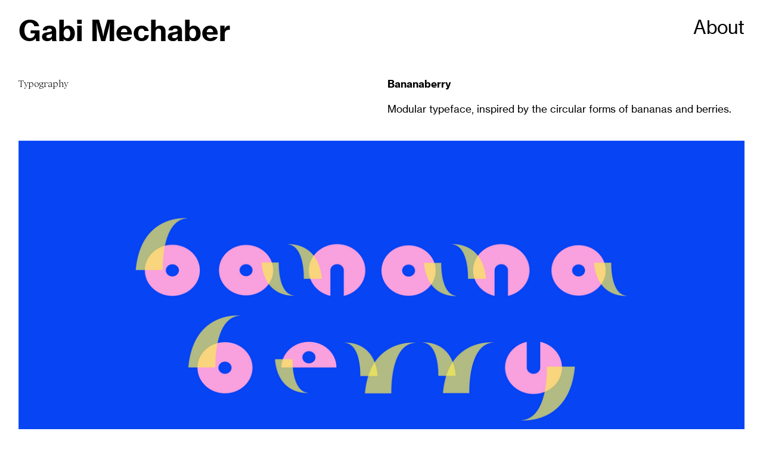

--- FILE ---
content_type: text/html; charset=UTF-8
request_url: https://gabimechaber.com/Bananaberry-1
body_size: 24492
content:
<!DOCTYPE html>
<!-- 

        Running on cargo.site

-->
<html lang="en" data-predefined-style="true" data-css-presets="true" data-css-preset data-typography-preset>
	<head>
<script>
				var __cargo_context__ = 'live';
				var __cargo_js_ver__ = 'c=2837859173';
				var __cargo_maint__ = false;
				
				
			</script>
					<meta http-equiv="X-UA-Compatible" content="IE=edge,chrome=1">
		<meta http-equiv="Content-Type" content="text/html; charset=utf-8">
		<meta name="viewport" content="initial-scale=1.0, maximum-scale=1.0, user-scalable=no">
		
			<meta name="robots" content="index,follow">
		<title>Bananaberry — Gabi Mechaber</title>
		<meta name="description" content="Typography Bananaberry Modular typeface, inspired by the circular forms of bananas and berries.">
				<meta name="twitter:card" content="summary_large_image">
		<meta name="twitter:title" content="Bananaberry — Gabi Mechaber">
		<meta name="twitter:description" content="Typography Bananaberry Modular typeface, inspired by the circular forms of bananas and berries.">
		<meta name="twitter:image" content="https://freight.cargo.site/w/1200/i/81b0cc980ffda13f3e1af1617a71a4b675e9ce7b83f7b70bd70a6f919463f03e/modular-typeface-THUMBNAIL-09.png">
		<meta property="og:locale" content="en_US">
		<meta property="og:title" content="Bananaberry — Gabi Mechaber">
		<meta property="og:description" content="Typography Bananaberry Modular typeface, inspired by the circular forms of bananas and berries.">
		<meta property="og:url" content="https://gabimechaber.com/Bananaberry-1">
		<meta property="og:image" content="https://freight.cargo.site/w/1200/i/81b0cc980ffda13f3e1af1617a71a4b675e9ce7b83f7b70bd70a6f919463f03e/modular-typeface-THUMBNAIL-09.png">
		<meta property="og:type" content="website">

		<link rel="preconnect" href="https://static.cargo.site" crossorigin>
		<link rel="preconnect" href="https://freight.cargo.site" crossorigin>
				<link rel="preconnect" href="https://type.cargo.site" crossorigin>

		<!--<link rel="preload" href="https://static.cargo.site/assets/social/IconFont-Regular-0.9.3.woff2" as="font" type="font/woff" crossorigin>-->

		

		<link href="https://freight.cargo.site/t/original/i/3e28eb370754040ddbe4d8307fb0997499266cbaeef6c79fe82d5825308a0187/cargo-logo-01.ico" rel="shortcut icon">
		<link href="https://gabimechaber.com/rss" rel="alternate" type="application/rss+xml" title="Gabi Mechaber feed">

		<link href="https://gabimechaber.com/stylesheet?c=2837859173&1734655985" id="member_stylesheet" rel="stylesheet" type="text/css" />
<style id="">@font-face{font-family:Icons;src:url(https://static.cargo.site/assets/social/IconFont-Regular-0.9.3.woff2);unicode-range:U+E000-E15C,U+F0000,U+FE0E}@font-face{font-family:Icons;src:url(https://static.cargo.site/assets/social/IconFont-Regular-0.9.3.woff2);font-weight:240;unicode-range:U+E000-E15C,U+F0000,U+FE0E}@font-face{font-family:Icons;src:url(https://static.cargo.site/assets/social/IconFont-Regular-0.9.3.woff2);unicode-range:U+E000-E15C,U+F0000,U+FE0E;font-weight:400}@font-face{font-family:Icons;src:url(https://static.cargo.site/assets/social/IconFont-Regular-0.9.3.woff2);unicode-range:U+E000-E15C,U+F0000,U+FE0E;font-weight:600}@font-face{font-family:Icons;src:url(https://static.cargo.site/assets/social/IconFont-Regular-0.9.3.woff2);unicode-range:U+E000-E15C,U+F0000,U+FE0E;font-weight:800}@font-face{font-family:Icons;src:url(https://static.cargo.site/assets/social/IconFont-Regular-0.9.3.woff2);unicode-range:U+E000-E15C,U+F0000,U+FE0E;font-style:italic}@font-face{font-family:Icons;src:url(https://static.cargo.site/assets/social/IconFont-Regular-0.9.3.woff2);unicode-range:U+E000-E15C,U+F0000,U+FE0E;font-weight:200;font-style:italic}@font-face{font-family:Icons;src:url(https://static.cargo.site/assets/social/IconFont-Regular-0.9.3.woff2);unicode-range:U+E000-E15C,U+F0000,U+FE0E;font-weight:400;font-style:italic}@font-face{font-family:Icons;src:url(https://static.cargo.site/assets/social/IconFont-Regular-0.9.3.woff2);unicode-range:U+E000-E15C,U+F0000,U+FE0E;font-weight:600;font-style:italic}@font-face{font-family:Icons;src:url(https://static.cargo.site/assets/social/IconFont-Regular-0.9.3.woff2);unicode-range:U+E000-E15C,U+F0000,U+FE0E;font-weight:800;font-style:italic}body.iconfont-loading,body.iconfont-loading *{color:transparent!important}body{-moz-osx-font-smoothing:grayscale;-webkit-font-smoothing:antialiased;-webkit-text-size-adjust:none}body.no-scroll{overflow:hidden}/*!
 * Content
 */.page{word-wrap:break-word}:focus{outline:0}.pointer-events-none{pointer-events:none}.pointer-events-auto{pointer-events:auto}.pointer-events-none .page_content .audio-player,.pointer-events-none .page_content .shop_product,.pointer-events-none .page_content a,.pointer-events-none .page_content audio,.pointer-events-none .page_content button,.pointer-events-none .page_content details,.pointer-events-none .page_content iframe,.pointer-events-none .page_content img,.pointer-events-none .page_content input,.pointer-events-none .page_content video{pointer-events:auto}.pointer-events-none .page_content *>a,.pointer-events-none .page_content>a{position:relative}s *{text-transform:inherit}#toolset{position:fixed;bottom:10px;right:10px;z-index:8}.mobile #toolset,.template_site_inframe #toolset{display:none}#toolset a{display:block;height:24px;width:24px;margin:0;padding:0;text-decoration:none;background:rgba(0,0,0,.2)}#toolset a:hover{background:rgba(0,0,0,.8)}[data-adminview] #toolset a,[data-adminview] #toolset_admin a{background:rgba(0,0,0,.04);pointer-events:none;cursor:default}#toolset_admin a:active{background:rgba(0,0,0,.7)}#toolset_admin a svg>*{transform:scale(1.1) translate(0,-.5px);transform-origin:50% 50%}#toolset_admin a svg{pointer-events:none;width:100%!important;height:auto!important}#following-container{overflow:auto;-webkit-overflow-scrolling:touch}#following-container iframe{height:100%;width:100%;position:absolute;top:0;left:0;right:0;bottom:0}:root{--following-width:-400px;--following-animation-duration:450ms}@keyframes following-open{0%{transform:translateX(0)}100%{transform:translateX(var(--following-width))}}@keyframes following-open-inverse{0%{transform:translateX(0)}100%{transform:translateX(calc(-1 * var(--following-width)))}}@keyframes following-close{0%{transform:translateX(var(--following-width))}100%{transform:translateX(0)}}@keyframes following-close-inverse{0%{transform:translateX(calc(-1 * var(--following-width)))}100%{transform:translateX(0)}}body.animate-left{animation:following-open var(--following-animation-duration);animation-fill-mode:both;animation-timing-function:cubic-bezier(.24,1,.29,1)}#following-container.animate-left{animation:following-close-inverse var(--following-animation-duration);animation-fill-mode:both;animation-timing-function:cubic-bezier(.24,1,.29,1)}#following-container.animate-left #following-frame{animation:following-close var(--following-animation-duration);animation-fill-mode:both;animation-timing-function:cubic-bezier(.24,1,.29,1)}body.animate-right{animation:following-close var(--following-animation-duration);animation-fill-mode:both;animation-timing-function:cubic-bezier(.24,1,.29,1)}#following-container.animate-right{animation:following-open-inverse var(--following-animation-duration);animation-fill-mode:both;animation-timing-function:cubic-bezier(.24,1,.29,1)}#following-container.animate-right #following-frame{animation:following-open var(--following-animation-duration);animation-fill-mode:both;animation-timing-function:cubic-bezier(.24,1,.29,1)}.slick-slider{position:relative;display:block;-moz-box-sizing:border-box;box-sizing:border-box;-webkit-user-select:none;-moz-user-select:none;-ms-user-select:none;user-select:none;-webkit-touch-callout:none;-khtml-user-select:none;-ms-touch-action:pan-y;touch-action:pan-y;-webkit-tap-highlight-color:transparent}.slick-list{position:relative;display:block;overflow:hidden;margin:0;padding:0}.slick-list:focus{outline:0}.slick-list.dragging{cursor:pointer;cursor:hand}.slick-slider .slick-list,.slick-slider .slick-track{transform:translate3d(0,0,0);will-change:transform}.slick-track{position:relative;top:0;left:0;display:block}.slick-track:after,.slick-track:before{display:table;content:'';width:1px;height:1px;margin-top:-1px;margin-left:-1px}.slick-track:after{clear:both}.slick-loading .slick-track{visibility:hidden}.slick-slide{display:none;float:left;height:100%;min-height:1px}[dir=rtl] .slick-slide{float:right}.content .slick-slide img{display:inline-block}.content .slick-slide img:not(.image-zoom){cursor:pointer}.content .scrub .slick-list,.content .scrub .slick-slide img:not(.image-zoom){cursor:ew-resize}body.slideshow-scrub-dragging *{cursor:ew-resize!important}.content .slick-slide img:not([src]),.content .slick-slide img[src='']{width:100%;height:auto}.slick-slide.slick-loading img{display:none}.slick-slide.dragging img{pointer-events:none}.slick-initialized .slick-slide{display:block}.slick-loading .slick-slide{visibility:hidden}.slick-vertical .slick-slide{display:block;height:auto;border:1px solid transparent}.slick-arrow.slick-hidden{display:none}.slick-arrow{position:absolute;z-index:9;width:0;top:0;height:100%;cursor:pointer;will-change:opacity;-webkit-transition:opacity 333ms cubic-bezier(.4,0,.22,1);transition:opacity 333ms cubic-bezier(.4,0,.22,1)}.slick-arrow.hidden{opacity:0}.slick-arrow svg{position:absolute;width:36px;height:36px;top:0;left:0;right:0;bottom:0;margin:auto;transform:translate(.25px,.25px)}.slick-arrow svg.right-arrow{transform:translate(.25px,.25px) scaleX(-1)}.slick-arrow svg:active{opacity:.75}.slick-arrow svg .arrow-shape{fill:none!important;stroke:#fff;stroke-linecap:square}.slick-arrow svg .arrow-outline{fill:none!important;stroke-width:2.5px;stroke:rgba(0,0,0,.6);stroke-linecap:square}.slick-arrow.slick-next{right:0;text-align:right}.slick-next svg,.wallpaper-navigation .slick-next svg{margin-right:10px}.mobile .slick-next svg{margin-right:10px}.slick-arrow.slick-prev{text-align:left}.slick-prev svg,.wallpaper-navigation .slick-prev svg{margin-left:10px}.mobile .slick-prev svg{margin-left:10px}.loading_animation{display:none;vertical-align:middle;z-index:15;line-height:0;pointer-events:none;border-radius:100%}.loading_animation.hidden{display:none}.loading_animation.pulsing{opacity:0;display:inline-block;animation-delay:.1s;-webkit-animation-delay:.1s;-moz-animation-delay:.1s;animation-duration:12s;animation-iteration-count:infinite;animation:fade-pulse-in .5s ease-in-out;-moz-animation:fade-pulse-in .5s ease-in-out;-webkit-animation:fade-pulse-in .5s ease-in-out;-webkit-animation-fill-mode:forwards;-moz-animation-fill-mode:forwards;animation-fill-mode:forwards}.loading_animation.pulsing.no-delay{animation-delay:0s;-webkit-animation-delay:0s;-moz-animation-delay:0s}.loading_animation div{border-radius:100%}.loading_animation div svg{max-width:100%;height:auto}.loading_animation div,.loading_animation div svg{width:20px;height:20px}.loading_animation.full-width svg{width:100%;height:auto}.loading_animation.full-width.big svg{width:100px;height:100px}.loading_animation div svg>*{fill:#ccc}.loading_animation div{-webkit-animation:spin-loading 12s ease-out;-webkit-animation-iteration-count:infinite;-moz-animation:spin-loading 12s ease-out;-moz-animation-iteration-count:infinite;animation:spin-loading 12s ease-out;animation-iteration-count:infinite}.loading_animation.hidden{display:none}[data-backdrop] .loading_animation{position:absolute;top:15px;left:15px;z-index:99}.loading_animation.position-absolute.middle{top:calc(50% - 10px);left:calc(50% - 10px)}.loading_animation.position-absolute.topleft{top:0;left:0}.loading_animation.position-absolute.middleright{top:calc(50% - 10px);right:1rem}.loading_animation.position-absolute.middleleft{top:calc(50% - 10px);left:1rem}.loading_animation.gray div svg>*{fill:#999}.loading_animation.gray-dark div svg>*{fill:#666}.loading_animation.gray-darker div svg>*{fill:#555}.loading_animation.gray-light div svg>*{fill:#ccc}.loading_animation.white div svg>*{fill:rgba(255,255,255,.85)}.loading_animation.blue div svg>*{fill:#698fff}.loading_animation.inline{display:inline-block;margin-bottom:.5ex}.loading_animation.inline.left{margin-right:.5ex}@-webkit-keyframes fade-pulse-in{0%{opacity:0}50%{opacity:.5}100%{opacity:1}}@-moz-keyframes fade-pulse-in{0%{opacity:0}50%{opacity:.5}100%{opacity:1}}@keyframes fade-pulse-in{0%{opacity:0}50%{opacity:.5}100%{opacity:1}}@-webkit-keyframes pulsate{0%{opacity:1}50%{opacity:0}100%{opacity:1}}@-moz-keyframes pulsate{0%{opacity:1}50%{opacity:0}100%{opacity:1}}@keyframes pulsate{0%{opacity:1}50%{opacity:0}100%{opacity:1}}@-webkit-keyframes spin-loading{0%{transform:rotate(0)}9%{transform:rotate(1050deg)}18%{transform:rotate(-1090deg)}20%{transform:rotate(-1080deg)}23%{transform:rotate(-1080deg)}28%{transform:rotate(-1095deg)}29%{transform:rotate(-1065deg)}34%{transform:rotate(-1080deg)}35%{transform:rotate(-1050deg)}40%{transform:rotate(-1065deg)}41%{transform:rotate(-1035deg)}44%{transform:rotate(-1035deg)}47%{transform:rotate(-2160deg)}50%{transform:rotate(-2160deg)}56%{transform:rotate(45deg)}60%{transform:rotate(45deg)}80%{transform:rotate(6120deg)}100%{transform:rotate(0)}}@keyframes spin-loading{0%{transform:rotate(0)}9%{transform:rotate(1050deg)}18%{transform:rotate(-1090deg)}20%{transform:rotate(-1080deg)}23%{transform:rotate(-1080deg)}28%{transform:rotate(-1095deg)}29%{transform:rotate(-1065deg)}34%{transform:rotate(-1080deg)}35%{transform:rotate(-1050deg)}40%{transform:rotate(-1065deg)}41%{transform:rotate(-1035deg)}44%{transform:rotate(-1035deg)}47%{transform:rotate(-2160deg)}50%{transform:rotate(-2160deg)}56%{transform:rotate(45deg)}60%{transform:rotate(45deg)}80%{transform:rotate(6120deg)}100%{transform:rotate(0)}}[grid-row]{align-items:flex-start;box-sizing:border-box;display:-webkit-box;display:-webkit-flex;display:-ms-flexbox;display:flex;-webkit-flex-wrap:wrap;-ms-flex-wrap:wrap;flex-wrap:wrap}[grid-col]{box-sizing:border-box}[grid-row] [grid-col].empty:after{content:"\0000A0";cursor:text}body.mobile[data-adminview=content-editproject] [grid-row] [grid-col].empty:after{display:none}[grid-col=auto]{-webkit-box-flex:1;-webkit-flex:1;-ms-flex:1;flex:1}[grid-col=x12]{width:100%}[grid-col=x11]{width:50%}[grid-col=x10]{width:33.33%}[grid-col=x9]{width:25%}[grid-col=x8]{width:20%}[grid-col=x7]{width:16.666666667%}[grid-col=x6]{width:14.285714286%}[grid-col=x5]{width:12.5%}[grid-col=x4]{width:11.111111111%}[grid-col=x3]{width:10%}[grid-col=x2]{width:9.090909091%}[grid-col=x1]{width:8.333333333%}[grid-col="1"]{width:8.33333%}[grid-col="2"]{width:16.66667%}[grid-col="3"]{width:25%}[grid-col="4"]{width:33.33333%}[grid-col="5"]{width:41.66667%}[grid-col="6"]{width:50%}[grid-col="7"]{width:58.33333%}[grid-col="8"]{width:66.66667%}[grid-col="9"]{width:75%}[grid-col="10"]{width:83.33333%}[grid-col="11"]{width:91.66667%}[grid-col="12"]{width:100%}body.mobile [grid-responsive] [grid-col]{width:100%;-webkit-box-flex:none;-webkit-flex:none;-ms-flex:none;flex:none}[data-ce-host=true][contenteditable=true] [grid-pad]{pointer-events:none}[data-ce-host=true][contenteditable=true] [grid-pad]>*{pointer-events:auto}[grid-pad="0"]{padding:0}[grid-pad="0.25"]{padding:.125rem}[grid-pad="0.5"]{padding:.25rem}[grid-pad="0.75"]{padding:.375rem}[grid-pad="1"]{padding:.5rem}[grid-pad="1.25"]{padding:.625rem}[grid-pad="1.5"]{padding:.75rem}[grid-pad="1.75"]{padding:.875rem}[grid-pad="2"]{padding:1rem}[grid-pad="2.5"]{padding:1.25rem}[grid-pad="3"]{padding:1.5rem}[grid-pad="3.5"]{padding:1.75rem}[grid-pad="4"]{padding:2rem}[grid-pad="5"]{padding:2.5rem}[grid-pad="6"]{padding:3rem}[grid-pad="7"]{padding:3.5rem}[grid-pad="8"]{padding:4rem}[grid-pad="9"]{padding:4.5rem}[grid-pad="10"]{padding:5rem}[grid-gutter="0"]{margin:0}[grid-gutter="0.5"]{margin:-.25rem}[grid-gutter="1"]{margin:-.5rem}[grid-gutter="1.5"]{margin:-.75rem}[grid-gutter="2"]{margin:-1rem}[grid-gutter="2.5"]{margin:-1.25rem}[grid-gutter="3"]{margin:-1.5rem}[grid-gutter="3.5"]{margin:-1.75rem}[grid-gutter="4"]{margin:-2rem}[grid-gutter="5"]{margin:-2.5rem}[grid-gutter="6"]{margin:-3rem}[grid-gutter="7"]{margin:-3.5rem}[grid-gutter="8"]{margin:-4rem}[grid-gutter="10"]{margin:-5rem}[grid-gutter="12"]{margin:-6rem}[grid-gutter="14"]{margin:-7rem}[grid-gutter="16"]{margin:-8rem}[grid-gutter="18"]{margin:-9rem}[grid-gutter="20"]{margin:-10rem}small{max-width:100%;text-decoration:inherit}img:not([src]),img[src='']{outline:1px solid rgba(177,177,177,.4);outline-offset:-1px;content:url([data-uri])}img.image-zoom{cursor:-webkit-zoom-in;cursor:-moz-zoom-in;cursor:zoom-in}#imprimatur{color:#333;font-size:10px;font-family:-apple-system,BlinkMacSystemFont,"Segoe UI",Roboto,Oxygen,Ubuntu,Cantarell,"Open Sans","Helvetica Neue",sans-serif,"Sans Serif",Icons;/*!System*/position:fixed;opacity:.3;right:-28px;bottom:160px;transform:rotate(270deg);-ms-transform:rotate(270deg);-webkit-transform:rotate(270deg);z-index:8;text-transform:uppercase;color:#999;opacity:.5;padding-bottom:2px;text-decoration:none}.mobile #imprimatur{display:none}bodycopy cargo-link a{font-family:-apple-system,BlinkMacSystemFont,"Segoe UI",Roboto,Oxygen,Ubuntu,Cantarell,"Open Sans","Helvetica Neue",sans-serif,"Sans Serif",Icons;/*!System*/font-size:12px;font-style:normal;font-weight:400;transform:rotate(270deg);text-decoration:none;position:fixed!important;right:-27px;bottom:100px;text-decoration:none;letter-spacing:normal;background:0 0;border:0;border-bottom:0;outline:0}/*! PhotoSwipe Default UI CSS by Dmitry Semenov | photoswipe.com | MIT license */.pswp--has_mouse .pswp__button--arrow--left,.pswp--has_mouse .pswp__button--arrow--right,.pswp__ui{visibility:visible}.pswp--minimal--dark .pswp__top-bar,.pswp__button{background:0 0}.pswp,.pswp__bg,.pswp__container,.pswp__img--placeholder,.pswp__zoom-wrap,.quick-view-navigation{-webkit-backface-visibility:hidden}.pswp__button{cursor:pointer;opacity:1;-webkit-appearance:none;transition:opacity .2s;-webkit-box-shadow:none;box-shadow:none}.pswp__button-close>svg{top:10px;right:10px;margin-left:auto}.pswp--touch .quick-view-navigation{display:none}.pswp__ui{-webkit-font-smoothing:auto;opacity:1;z-index:1550}.quick-view-navigation{will-change:opacity;-webkit-transition:opacity 333ms cubic-bezier(.4,0,.22,1);transition:opacity 333ms cubic-bezier(.4,0,.22,1)}.quick-view-navigation .pswp__group .pswp__button{pointer-events:auto}.pswp__button>svg{position:absolute;width:36px;height:36px}.quick-view-navigation .pswp__group:active svg{opacity:.75}.pswp__button svg .shape-shape{fill:#fff}.pswp__button svg .shape-outline{fill:#000}.pswp__button-prev>svg{top:0;bottom:0;left:10px;margin:auto}.pswp__button-next>svg{top:0;bottom:0;right:10px;margin:auto}.quick-view-navigation .pswp__group .pswp__button-prev{position:absolute;left:0;top:0;width:0;height:100%}.quick-view-navigation .pswp__group .pswp__button-next{position:absolute;right:0;top:0;width:0;height:100%}.quick-view-navigation .close-button,.quick-view-navigation .left-arrow,.quick-view-navigation .right-arrow{transform:translate(.25px,.25px)}.quick-view-navigation .right-arrow{transform:translate(.25px,.25px) scaleX(-1)}.pswp__button svg .shape-outline{fill:transparent!important;stroke:#000;stroke-width:2.5px;stroke-linecap:square}.pswp__button svg .shape-shape{fill:transparent!important;stroke:#fff;stroke-width:1.5px;stroke-linecap:square}.pswp__bg,.pswp__scroll-wrap,.pswp__zoom-wrap{width:100%;position:absolute}.quick-view-navigation .pswp__group .pswp__button-close{margin:0}.pswp__container,.pswp__item,.pswp__zoom-wrap{right:0;bottom:0;top:0;position:absolute;left:0}.pswp__ui--hidden .pswp__button{opacity:.001}.pswp__ui--hidden .pswp__button,.pswp__ui--hidden .pswp__button *{pointer-events:none}.pswp .pswp__ui.pswp__ui--displaynone{display:none}.pswp__element--disabled{display:none!important}/*! PhotoSwipe main CSS by Dmitry Semenov | photoswipe.com | MIT license */.pswp{position:fixed;display:none;height:100%;width:100%;top:0;left:0;right:0;bottom:0;margin:auto;-ms-touch-action:none;touch-action:none;z-index:9999999;-webkit-text-size-adjust:100%;line-height:initial;letter-spacing:initial;outline:0}.pswp img{max-width:none}.pswp--zoom-disabled .pswp__img{cursor:default!important}.pswp--animate_opacity{opacity:.001;will-change:opacity;-webkit-transition:opacity 333ms cubic-bezier(.4,0,.22,1);transition:opacity 333ms cubic-bezier(.4,0,.22,1)}.pswp--open{display:block}.pswp--zoom-allowed .pswp__img{cursor:-webkit-zoom-in;cursor:-moz-zoom-in;cursor:zoom-in}.pswp--zoomed-in .pswp__img{cursor:-webkit-grab;cursor:-moz-grab;cursor:grab}.pswp--dragging .pswp__img{cursor:-webkit-grabbing;cursor:-moz-grabbing;cursor:grabbing}.pswp__bg{left:0;top:0;height:100%;opacity:0;transform:translateZ(0);will-change:opacity}.pswp__scroll-wrap{left:0;top:0;height:100%}.pswp__container,.pswp__zoom-wrap{-ms-touch-action:none;touch-action:none}.pswp__container,.pswp__img{-webkit-user-select:none;-moz-user-select:none;-ms-user-select:none;user-select:none;-webkit-tap-highlight-color:transparent;-webkit-touch-callout:none}.pswp__zoom-wrap{-webkit-transform-origin:left top;-ms-transform-origin:left top;transform-origin:left top;-webkit-transition:-webkit-transform 222ms cubic-bezier(.4,0,.22,1);transition:transform 222ms cubic-bezier(.4,0,.22,1)}.pswp__bg{-webkit-transition:opacity 222ms cubic-bezier(.4,0,.22,1);transition:opacity 222ms cubic-bezier(.4,0,.22,1)}.pswp--animated-in .pswp__bg,.pswp--animated-in .pswp__zoom-wrap{-webkit-transition:none;transition:none}.pswp--hide-overflow .pswp__scroll-wrap,.pswp--hide-overflow.pswp{overflow:hidden}.pswp__img{position:absolute;width:auto;height:auto;top:0;left:0}.pswp__img--placeholder--blank{background:#222}.pswp--ie .pswp__img{width:100%!important;height:auto!important;left:0;top:0}.pswp__ui--idle{opacity:0}.pswp__error-msg{position:absolute;left:0;top:50%;width:100%;text-align:center;font-size:14px;line-height:16px;margin-top:-8px;color:#ccc}.pswp__error-msg a{color:#ccc;text-decoration:underline}.pswp__error-msg{font-family:-apple-system,BlinkMacSystemFont,"Segoe UI",Roboto,Oxygen,Ubuntu,Cantarell,"Open Sans","Helvetica Neue",sans-serif}.quick-view.mouse-down .iframe-item{pointer-events:none!important}.quick-view-caption-positioner{pointer-events:none;width:100%;height:100%}.quick-view-caption-wrapper{margin:auto;position:absolute;bottom:0;left:0;right:0}.quick-view-horizontal-align-left .quick-view-caption-wrapper{margin-left:0}.quick-view-horizontal-align-right .quick-view-caption-wrapper{margin-right:0}[data-quick-view-caption]{transition:.1s opacity ease-in-out;position:absolute;bottom:0;left:0;right:0}.quick-view-horizontal-align-left [data-quick-view-caption]{text-align:left}.quick-view-horizontal-align-right [data-quick-view-caption]{text-align:right}.quick-view-caption{transition:.1s opacity ease-in-out}.quick-view-caption>*{display:inline-block}.quick-view-caption *{pointer-events:auto}.quick-view-caption.hidden{opacity:0}.shop_product .dropdown_wrapper{flex:0 0 100%;position:relative}.shop_product select{appearance:none;-moz-appearance:none;-webkit-appearance:none;outline:0;-webkit-font-smoothing:antialiased;-moz-osx-font-smoothing:grayscale;cursor:pointer;border-radius:0;white-space:nowrap;overflow:hidden!important;text-overflow:ellipsis}.shop_product select.dropdown::-ms-expand{display:none}.shop_product a{cursor:pointer;border-bottom:none;text-decoration:none}.shop_product a.out-of-stock{pointer-events:none}body.audio-player-dragging *{cursor:ew-resize!important}.audio-player{display:inline-flex;flex:1 0 calc(100% - 2px);width:calc(100% - 2px)}.audio-player .button{height:100%;flex:0 0 3.3rem;display:flex}.audio-player .separator{left:3.3rem;height:100%}.audio-player .buffer{width:0%;height:100%;transition:left .3s linear,width .3s linear}.audio-player.seeking .buffer{transition:left 0s,width 0s}.audio-player.seeking{user-select:none;-webkit-user-select:none;cursor:ew-resize}.audio-player.seeking *{user-select:none;-webkit-user-select:none;cursor:ew-resize}.audio-player .bar{overflow:hidden;display:flex;justify-content:space-between;align-content:center;flex-grow:1}.audio-player .progress{width:0%;height:100%;transition:width .3s linear}.audio-player.seeking .progress{transition:width 0s}.audio-player .pause,.audio-player .play{cursor:pointer;height:100%}.audio-player .note-icon{margin:auto 0;order:2;flex:0 1 auto}.audio-player .title{white-space:nowrap;overflow:hidden;text-overflow:ellipsis;pointer-events:none;user-select:none;padding:.5rem 0 .5rem 1rem;margin:auto auto auto 0;flex:0 3 auto;min-width:0;width:100%}.audio-player .total-time{flex:0 1 auto;margin:auto 0}.audio-player .current-time,.audio-player .play-text{flex:0 1 auto;margin:auto 0}.audio-player .stream-anim{user-select:none;margin:auto auto auto 0}.audio-player .stream-anim span{display:inline-block}.audio-player .buffer,.audio-player .current-time,.audio-player .note-svg,.audio-player .play-text,.audio-player .separator,.audio-player .total-time{user-select:none;pointer-events:none}.audio-player .buffer,.audio-player .play-text,.audio-player .progress{position:absolute}.audio-player,.audio-player .bar,.audio-player .button,.audio-player .current-time,.audio-player .note-icon,.audio-player .pause,.audio-player .play,.audio-player .total-time{position:relative}body.mobile .audio-player,body.mobile .audio-player *{-webkit-touch-callout:none}#standalone-admin-frame{border:0;width:400px;position:absolute;right:0;top:0;height:100vh;z-index:99}body[standalone-admin=true] #standalone-admin-frame{transform:translate(0,0)}body[standalone-admin=true] .main_container{width:calc(100% - 400px)}body[standalone-admin=false] #standalone-admin-frame{transform:translate(100%,0)}body[standalone-admin=false] .main_container{width:100%}.toggle_standaloneAdmin{position:fixed;top:0;right:400px;height:40px;width:40px;z-index:999;cursor:pointer;background-color:rgba(0,0,0,.4)}.toggle_standaloneAdmin:active{opacity:.7}body[standalone-admin=false] .toggle_standaloneAdmin{right:0}.toggle_standaloneAdmin *{color:#fff;fill:#fff}.toggle_standaloneAdmin svg{padding:6px;width:100%;height:100%;opacity:.85}body[standalone-admin=false] .toggle_standaloneAdmin #close,body[standalone-admin=true] .toggle_standaloneAdmin #backdropsettings{display:none}.toggle_standaloneAdmin>div{width:100%;height:100%}#admin_toggle_button{position:fixed;top:50%;transform:translate(0,-50%);right:400px;height:36px;width:12px;z-index:999;cursor:pointer;background-color:rgba(0,0,0,.09);padding-left:2px;margin-right:5px}#admin_toggle_button .bar{content:'';background:rgba(0,0,0,.09);position:fixed;width:5px;bottom:0;top:0;z-index:10}#admin_toggle_button:active{background:rgba(0,0,0,.065)}#admin_toggle_button *{color:#fff;fill:#fff}#admin_toggle_button svg{padding:0;width:16px;height:36px;margin-left:1px;opacity:1}#admin_toggle_button svg *{fill:#fff;opacity:1}#admin_toggle_button[data-state=closed] .toggle_admin_close{display:none}#admin_toggle_button[data-state=closed],#admin_toggle_button[data-state=closed] .toggle_admin_open{width:20px;cursor:pointer;margin:0}#admin_toggle_button[data-state=closed] svg{margin-left:2px}#admin_toggle_button[data-state=open] .toggle_admin_open{display:none}select,select *{text-rendering:auto!important}b b{font-weight:inherit}*{-webkit-box-sizing:border-box;-moz-box-sizing:border-box;box-sizing:border-box}customhtml>*{position:relative;z-index:10}body,html{min-height:100vh;margin:0;padding:0}html{touch-action:manipulation;position:relative;background-color:#fff}.main_container{min-height:100vh;width:100%;overflow:hidden}.container{display:-webkit-box;display:-webkit-flex;display:-moz-box;display:-ms-flexbox;display:flex;-webkit-flex-wrap:wrap;-moz-flex-wrap:wrap;-ms-flex-wrap:wrap;flex-wrap:wrap;max-width:100%;width:100%;overflow:visible}.container{align-items:flex-start;-webkit-align-items:flex-start}.page{z-index:2}.page ul li>text-limit{display:block}.content,.content_container,.pinned{-webkit-flex:1 0 auto;-moz-flex:1 0 auto;-ms-flex:1 0 auto;flex:1 0 auto;max-width:100%}.content_container{width:100%}.content_container.full_height{min-height:100vh}.page_background{position:absolute;top:0;left:0;width:100%;height:100%}.page_container{position:relative;overflow:visible;width:100%}.backdrop{position:absolute;top:0;z-index:1;width:100%;height:100%;max-height:100vh}.backdrop>div{position:absolute;top:0;left:0;width:100%;height:100%;-webkit-backface-visibility:hidden;backface-visibility:hidden;transform:translate3d(0,0,0);contain:strict}[data-backdrop].backdrop>div[data-overflowing]{max-height:100vh;position:absolute;top:0;left:0}body.mobile [split-responsive]{display:flex;flex-direction:column}body.mobile [split-responsive] .container{width:100%;order:2}body.mobile [split-responsive] .backdrop{position:relative;height:50vh;width:100%;order:1}body.mobile [split-responsive] [data-auxiliary].backdrop{position:absolute;height:50vh;width:100%;order:1}.page{position:relative;z-index:2}img[data-align=left]{float:left}img[data-align=right]{float:right}[data-rotation]{transform-origin:center center}.content .page_content:not([contenteditable=true]) [data-draggable]{pointer-events:auto!important;backface-visibility:hidden}.preserve-3d{-moz-transform-style:preserve-3d;transform-style:preserve-3d}.content .page_content:not([contenteditable=true]) [data-draggable] iframe{pointer-events:none!important}.dragging-active iframe{pointer-events:none!important}.content .page_content:not([contenteditable=true]) [data-draggable]:active{opacity:1}.content .scroll-transition-fade{transition:transform 1s ease-in-out,opacity .8s ease-in-out}.content .scroll-transition-fade.below-viewport{opacity:0;transform:translateY(40px)}.mobile.full_width .page_container:not([split-layout]) .container_width{width:100%}[data-view=pinned_bottom] .bottom_pin_invisibility{visibility:hidden}.pinned{position:relative;width:100%}.pinned .page_container.accommodate:not(.fixed):not(.overlay){z-index:2}.pinned .page_container.overlay{position:absolute;z-index:4}.pinned .page_container.overlay.fixed{position:fixed}.pinned .page_container.overlay.fixed .page{max-height:100vh;-webkit-overflow-scrolling:touch}.pinned .page_container.overlay.fixed .page.allow-scroll{overflow-y:auto;overflow-x:hidden}.pinned .page_container.overlay.fixed .page.allow-scroll{align-items:flex-start;-webkit-align-items:flex-start}.pinned .page_container .page.allow-scroll::-webkit-scrollbar{width:0;background:0 0;display:none}.pinned.pinned_top .page_container.overlay{left:0;top:0}.pinned.pinned_bottom .page_container.overlay{left:0;bottom:0}div[data-container=set]:empty{margin-top:1px}.thumbnails{position:relative;z-index:1}[thumbnails=grid]{align-items:baseline}[thumbnails=justify] .thumbnail{box-sizing:content-box}[thumbnails][data-padding-zero] .thumbnail{margin-bottom:-1px}[thumbnails=montessori] .thumbnail{pointer-events:auto;position:absolute}[thumbnails] .thumbnail>a{display:block;text-decoration:none}[thumbnails=montessori]{height:0}[thumbnails][data-resizing],[thumbnails][data-resizing] *{cursor:nwse-resize}[thumbnails] .thumbnail .resize-handle{cursor:nwse-resize;width:26px;height:26px;padding:5px;position:absolute;opacity:.75;right:-1px;bottom:-1px;z-index:100}[thumbnails][data-resizing] .resize-handle{display:none}[thumbnails] .thumbnail .resize-handle svg{position:absolute;top:0;left:0}[thumbnails] .thumbnail .resize-handle:hover{opacity:1}[data-can-move].thumbnail .resize-handle svg .resize_path_outline{fill:#fff}[data-can-move].thumbnail .resize-handle svg .resize_path{fill:#000}[thumbnails=montessori] .thumbnail_sizer{height:0;width:100%;position:relative;padding-bottom:100%;pointer-events:none}[thumbnails] .thumbnail img{display:block;min-height:3px;margin-bottom:0}[thumbnails] .thumbnail img:not([src]),img[src=""]{margin:0!important;width:100%;min-height:3px;height:100%!important;position:absolute}[aspect-ratio="1x1"].thumb_image{height:0;padding-bottom:100%;overflow:hidden}[aspect-ratio="4x3"].thumb_image{height:0;padding-bottom:75%;overflow:hidden}[aspect-ratio="16x9"].thumb_image{height:0;padding-bottom:56.25%;overflow:hidden}[thumbnails] .thumb_image{width:100%;position:relative}[thumbnails][thumbnail-vertical-align=top]{align-items:flex-start}[thumbnails][thumbnail-vertical-align=middle]{align-items:center}[thumbnails][thumbnail-vertical-align=bottom]{align-items:baseline}[thumbnails][thumbnail-horizontal-align=left]{justify-content:flex-start}[thumbnails][thumbnail-horizontal-align=middle]{justify-content:center}[thumbnails][thumbnail-horizontal-align=right]{justify-content:flex-end}.thumb_image.default_image>svg{position:absolute;top:0;left:0;bottom:0;right:0;width:100%;height:100%}.thumb_image.default_image{outline:1px solid #ccc;outline-offset:-1px;position:relative}.mobile.full_width [data-view=Thumbnail] .thumbnails_width{width:100%}.content [data-draggable] a:active,.content [data-draggable] img:active{opacity:initial}.content .draggable-dragging{opacity:initial}[data-draggable].draggable_visible{visibility:visible}[data-draggable].draggable_hidden{visibility:hidden}.gallery_card [data-draggable],.marquee [data-draggable]{visibility:inherit}[data-draggable]{visibility:visible;background-color:rgba(0,0,0,.003)}#site_menu_panel_container .image-gallery:not(.initialized){height:0;padding-bottom:100%;min-height:initial}.image-gallery:not(.initialized){min-height:100vh;visibility:hidden;width:100%}.image-gallery .gallery_card img{display:block;width:100%;height:auto}.image-gallery .gallery_card{transform-origin:center}.image-gallery .gallery_card.dragging{opacity:.1;transform:initial!important}.image-gallery:not([image-gallery=slideshow]) .gallery_card iframe:only-child,.image-gallery:not([image-gallery=slideshow]) .gallery_card video:only-child{width:100%;height:100%;top:0;left:0;position:absolute}.image-gallery[image-gallery=slideshow] .gallery_card video[muted][autoplay]:not([controls]),.image-gallery[image-gallery=slideshow] .gallery_card video[muted][data-autoplay]:not([controls]){pointer-events:none}.image-gallery [image-gallery-pad="0"] video:only-child{object-fit:cover;height:calc(100% + 1px)}div.image-gallery>a,div.image-gallery>iframe,div.image-gallery>img,div.image-gallery>video{display:none}[image-gallery-row]{align-items:flex-start;box-sizing:border-box;display:-webkit-box;display:-webkit-flex;display:-ms-flexbox;display:flex;-webkit-flex-wrap:wrap;-ms-flex-wrap:wrap;flex-wrap:wrap}.image-gallery .gallery_card_image{width:100%;position:relative}[data-predefined-style=true] .image-gallery a.gallery_card{display:block;border:none}[image-gallery-col]{box-sizing:border-box}[image-gallery-col=x12]{width:100%}[image-gallery-col=x11]{width:50%}[image-gallery-col=x10]{width:33.33%}[image-gallery-col=x9]{width:25%}[image-gallery-col=x8]{width:20%}[image-gallery-col=x7]{width:16.666666667%}[image-gallery-col=x6]{width:14.285714286%}[image-gallery-col=x5]{width:12.5%}[image-gallery-col=x4]{width:11.111111111%}[image-gallery-col=x3]{width:10%}[image-gallery-col=x2]{width:9.090909091%}[image-gallery-col=x1]{width:8.333333333%}.content .page_content [image-gallery-pad].image-gallery{pointer-events:none}.content .page_content [image-gallery-pad].image-gallery .gallery_card_image>*,.content .page_content [image-gallery-pad].image-gallery .gallery_image_caption{pointer-events:auto}.content .page_content [image-gallery-pad="0"]{padding:0}.content .page_content [image-gallery-pad="0.25"]{padding:.125rem}.content .page_content [image-gallery-pad="0.5"]{padding:.25rem}.content .page_content [image-gallery-pad="0.75"]{padding:.375rem}.content .page_content [image-gallery-pad="1"]{padding:.5rem}.content .page_content [image-gallery-pad="1.25"]{padding:.625rem}.content .page_content [image-gallery-pad="1.5"]{padding:.75rem}.content .page_content [image-gallery-pad="1.75"]{padding:.875rem}.content .page_content [image-gallery-pad="2"]{padding:1rem}.content .page_content [image-gallery-pad="2.5"]{padding:1.25rem}.content .page_content [image-gallery-pad="3"]{padding:1.5rem}.content .page_content [image-gallery-pad="3.5"]{padding:1.75rem}.content .page_content [image-gallery-pad="4"]{padding:2rem}.content .page_content [image-gallery-pad="5"]{padding:2.5rem}.content .page_content [image-gallery-pad="6"]{padding:3rem}.content .page_content [image-gallery-pad="7"]{padding:3.5rem}.content .page_content [image-gallery-pad="8"]{padding:4rem}.content .page_content [image-gallery-pad="9"]{padding:4.5rem}.content .page_content [image-gallery-pad="10"]{padding:5rem}.content .page_content [image-gallery-gutter="0"]{margin:0}.content .page_content [image-gallery-gutter="0.5"]{margin:-.25rem}.content .page_content [image-gallery-gutter="1"]{margin:-.5rem}.content .page_content [image-gallery-gutter="1.5"]{margin:-.75rem}.content .page_content [image-gallery-gutter="2"]{margin:-1rem}.content .page_content [image-gallery-gutter="2.5"]{margin:-1.25rem}.content .page_content [image-gallery-gutter="3"]{margin:-1.5rem}.content .page_content [image-gallery-gutter="3.5"]{margin:-1.75rem}.content .page_content [image-gallery-gutter="4"]{margin:-2rem}.content .page_content [image-gallery-gutter="5"]{margin:-2.5rem}.content .page_content [image-gallery-gutter="6"]{margin:-3rem}.content .page_content [image-gallery-gutter="7"]{margin:-3.5rem}.content .page_content [image-gallery-gutter="8"]{margin:-4rem}.content .page_content [image-gallery-gutter="10"]{margin:-5rem}.content .page_content [image-gallery-gutter="12"]{margin:-6rem}.content .page_content [image-gallery-gutter="14"]{margin:-7rem}.content .page_content [image-gallery-gutter="16"]{margin:-8rem}.content .page_content [image-gallery-gutter="18"]{margin:-9rem}.content .page_content [image-gallery-gutter="20"]{margin:-10rem}[image-gallery=slideshow]:not(.initialized)>*{min-height:1px;opacity:0;min-width:100%}[image-gallery=slideshow][data-constrained-by=height] [image-gallery-vertical-align].slick-track{align-items:flex-start}[image-gallery=slideshow] img.image-zoom:active{opacity:initial}[image-gallery=slideshow].slick-initialized .gallery_card{pointer-events:none}[image-gallery=slideshow].slick-initialized .gallery_card.slick-current{pointer-events:auto}[image-gallery=slideshow] .gallery_card:not(.has_caption){line-height:0}.content .page_content [image-gallery=slideshow].image-gallery>*{pointer-events:auto}.content [image-gallery=slideshow].image-gallery.slick-initialized .gallery_card{overflow:hidden;margin:0;display:flex;flex-flow:row wrap;flex-shrink:0}.content [image-gallery=slideshow].image-gallery.slick-initialized .gallery_card.slick-current{overflow:visible}[image-gallery=slideshow] .gallery_image_caption{opacity:1;transition:opacity .3s;-webkit-transition:opacity .3s;width:100%;margin-left:auto;margin-right:auto;clear:both}[image-gallery-horizontal-align=left] .gallery_image_caption{text-align:left}[image-gallery-horizontal-align=middle] .gallery_image_caption{text-align:center}[image-gallery-horizontal-align=right] .gallery_image_caption{text-align:right}[image-gallery=slideshow][data-slideshow-in-transition] .gallery_image_caption{opacity:0;transition:opacity .3s;-webkit-transition:opacity .3s}[image-gallery=slideshow] .gallery_card_image{width:initial;margin:0;display:inline-block}[image-gallery=slideshow] .gallery_card img{margin:0;display:block}[image-gallery=slideshow][data-exploded]{align-items:flex-start;box-sizing:border-box;display:-webkit-box;display:-webkit-flex;display:-ms-flexbox;display:flex;-webkit-flex-wrap:wrap;-ms-flex-wrap:wrap;flex-wrap:wrap;justify-content:flex-start;align-content:flex-start}[image-gallery=slideshow][data-exploded] .gallery_card{padding:1rem;width:16.666%}[image-gallery=slideshow][data-exploded] .gallery_card_image{height:0;display:block;width:100%}[image-gallery=grid]{align-items:baseline}[image-gallery=grid] .gallery_card.has_caption .gallery_card_image{display:block}[image-gallery=grid] [image-gallery-pad="0"].gallery_card{margin-bottom:-1px}[image-gallery=grid] .gallery_card img{margin:0}[image-gallery=columns] .gallery_card img{margin:0}[image-gallery=justify]{align-items:flex-start}[image-gallery=justify] .gallery_card img{margin:0}[image-gallery=montessori][image-gallery-row]{display:block}[image-gallery=montessori] a.gallery_card,[image-gallery=montessori] div.gallery_card{position:absolute;pointer-events:auto}[image-gallery=montessori][data-can-move] .gallery_card,[image-gallery=montessori][data-can-move] .gallery_card .gallery_card_image,[image-gallery=montessori][data-can-move] .gallery_card .gallery_card_image>*{cursor:move}[image-gallery=montessori]{position:relative;height:0}[image-gallery=freeform] .gallery_card{position:relative}[image-gallery=freeform] [image-gallery-pad="0"].gallery_card{margin-bottom:-1px}[image-gallery-vertical-align]{display:flex;flex-flow:row wrap}[image-gallery-vertical-align].slick-track{display:flex;flex-flow:row nowrap}.image-gallery .slick-list{margin-bottom:-.3px}[image-gallery-vertical-align=top]{align-content:flex-start;align-items:flex-start}[image-gallery-vertical-align=middle]{align-items:center;align-content:center}[image-gallery-vertical-align=bottom]{align-content:flex-end;align-items:flex-end}[image-gallery-horizontal-align=left]{justify-content:flex-start}[image-gallery-horizontal-align=middle]{justify-content:center}[image-gallery-horizontal-align=right]{justify-content:flex-end}.image-gallery[data-resizing],.image-gallery[data-resizing] *{cursor:nwse-resize!important}.image-gallery .gallery_card .resize-handle,.image-gallery .gallery_card .resize-handle *{cursor:nwse-resize!important}.image-gallery .gallery_card .resize-handle{width:26px;height:26px;padding:5px;position:absolute;opacity:.75;right:-1px;bottom:-1px;z-index:10}.image-gallery[data-resizing] .resize-handle{display:none}.image-gallery .gallery_card .resize-handle svg{cursor:nwse-resize!important;position:absolute;top:0;left:0}.image-gallery .gallery_card .resize-handle:hover{opacity:1}[data-can-move].gallery_card .resize-handle svg .resize_path_outline{fill:#fff}[data-can-move].gallery_card .resize-handle svg .resize_path{fill:#000}[image-gallery=montessori] .thumbnail_sizer{height:0;width:100%;position:relative;padding-bottom:100%;pointer-events:none}#site_menu_button{display:block;text-decoration:none;pointer-events:auto;z-index:9;vertical-align:top;cursor:pointer;box-sizing:content-box;font-family:Icons}#site_menu_button.custom_icon{padding:0;line-height:0}#site_menu_button.custom_icon img{width:100%;height:auto}#site_menu_wrapper.disabled #site_menu_button{display:none}#site_menu_wrapper.mobile_only #site_menu_button{display:none}body.mobile #site_menu_wrapper.mobile_only:not(.disabled) #site_menu_button:not(.active){display:block}#site_menu_panel_container[data-type=cargo_menu] #site_menu_panel{display:block;position:fixed;top:0;right:0;bottom:0;left:0;z-index:10;cursor:default}.site_menu{pointer-events:auto;position:absolute;z-index:11;top:0;bottom:0;line-height:0;max-width:400px;min-width:300px;font-size:20px;text-align:left;background:rgba(20,20,20,.95);padding:20px 30px 90px 30px;overflow-y:auto;overflow-x:hidden;display:-webkit-box;display:-webkit-flex;display:-ms-flexbox;display:flex;-webkit-box-orient:vertical;-webkit-box-direction:normal;-webkit-flex-direction:column;-ms-flex-direction:column;flex-direction:column;-webkit-box-pack:start;-webkit-justify-content:flex-start;-ms-flex-pack:start;justify-content:flex-start}body.mobile #site_menu_wrapper .site_menu{-webkit-overflow-scrolling:touch;min-width:auto;max-width:100%;width:100%;padding:20px}#site_menu_wrapper[data-sitemenu-position=bottom-left] #site_menu,#site_menu_wrapper[data-sitemenu-position=top-left] #site_menu{left:0}#site_menu_wrapper[data-sitemenu-position=bottom-right] #site_menu,#site_menu_wrapper[data-sitemenu-position=top-right] #site_menu{right:0}#site_menu_wrapper[data-type=page] .site_menu{right:0;left:0;width:100%;padding:0;margin:0;background:0 0}.site_menu_wrapper.open .site_menu{display:block}.site_menu div{display:block}.site_menu a{text-decoration:none;display:inline-block;color:rgba(255,255,255,.75);max-width:100%;overflow:hidden;white-space:nowrap;text-overflow:ellipsis;line-height:1.4}.site_menu div a.active{color:rgba(255,255,255,.4)}.site_menu div.set-link>a{font-weight:700}.site_menu div.hidden{display:none}.site_menu .close{display:block;position:absolute;top:0;right:10px;font-size:60px;line-height:50px;font-weight:200;color:rgba(255,255,255,.4);cursor:pointer;user-select:none}#site_menu_panel_container .page_container{position:relative;overflow:hidden;background:0 0;z-index:2}#site_menu_panel_container .site_menu_page_wrapper{position:fixed;top:0;left:0;overflow-y:auto;-webkit-overflow-scrolling:touch;height:100%;width:100%;z-index:100}#site_menu_panel_container .site_menu_page_wrapper .backdrop{pointer-events:none}#site_menu_panel_container #site_menu_page_overlay{position:fixed;top:0;right:0;bottom:0;left:0;cursor:default;z-index:1}#shop_button{display:block;text-decoration:none;pointer-events:auto;z-index:9;vertical-align:top;cursor:pointer;box-sizing:content-box;font-family:Icons}#shop_button.custom_icon{padding:0;line-height:0}#shop_button.custom_icon img{width:100%;height:auto}#shop_button.disabled{display:none}.loading[data-loading]{display:none;position:fixed;bottom:8px;left:8px;z-index:100}.new_site_button_wrapper{font-size:1.8rem;font-weight:400;color:rgba(0,0,0,.85);font-family:-apple-system,BlinkMacSystemFont,'Segoe UI',Roboto,Oxygen,Ubuntu,Cantarell,'Open Sans','Helvetica Neue',sans-serif,'Sans Serif',Icons;font-style:normal;line-height:1.4;color:#fff;position:fixed;bottom:0;right:0;z-index:999}body.template_site #toolset{display:none!important}body.mobile .new_site_button{display:none}.new_site_button{display:flex;height:44px;cursor:pointer}.new_site_button .plus{width:44px;height:100%}.new_site_button .plus svg{width:100%;height:100%}.new_site_button .plus svg line{stroke:#000;stroke-width:2px}.new_site_button .plus:after,.new_site_button .plus:before{content:'';width:30px;height:2px}.new_site_button .text{background:#0fce83;display:none;padding:7.5px 15px 7.5px 15px;height:100%;font-size:20px;color:#222}.new_site_button:active{opacity:.8}.new_site_button.show_full .text{display:block}.new_site_button.show_full .plus{display:none}html:not(.admin-wrapper) .template_site #confirm_modal [data-progress] .progress-indicator:after{content:'Generating Site...';padding:7.5px 15px;right:-200px;color:#000}bodycopy svg.marker-overlay,bodycopy svg.marker-overlay *{transform-origin:0 0;-webkit-transform-origin:0 0;box-sizing:initial}bodycopy svg#svgroot{box-sizing:initial}bodycopy svg.marker-overlay{padding:inherit;position:absolute;left:0;top:0;width:100%;height:100%;min-height:1px;overflow:visible;pointer-events:none;z-index:999}bodycopy svg.marker-overlay *{pointer-events:initial}bodycopy svg.marker-overlay text{letter-spacing:initial}bodycopy svg.marker-overlay a{cursor:pointer}.marquee:not(.torn-down){overflow:hidden;width:100%;position:relative;padding-bottom:.25em;padding-top:.25em;margin-bottom:-.25em;margin-top:-.25em;contain:layout}.marquee .marquee_contents{will-change:transform;display:flex;flex-direction:column}.marquee[behavior][direction].torn-down{white-space:normal}.marquee[behavior=bounce] .marquee_contents{display:block;float:left;clear:both}.marquee[behavior=bounce] .marquee_inner{display:block}.marquee[behavior=bounce][direction=vertical] .marquee_contents{width:100%}.marquee[behavior=bounce][direction=diagonal] .marquee_inner:last-child,.marquee[behavior=bounce][direction=vertical] .marquee_inner:last-child{position:relative;visibility:hidden}.marquee[behavior=bounce][direction=horizontal],.marquee[behavior=scroll][direction=horizontal]{white-space:pre}.marquee[behavior=scroll][direction=horizontal] .marquee_contents{display:inline-flex;white-space:nowrap;min-width:100%}.marquee[behavior=scroll][direction=horizontal] .marquee_inner{min-width:100%}.marquee[behavior=scroll] .marquee_inner:first-child{will-change:transform;position:absolute;width:100%;top:0;left:0}.cycle{display:none}</style>
<script type="text/json" data-set="defaults" >{"current_offset":0,"current_page":1,"cargo_url":"gabimechaber","is_domain":true,"is_mobile":false,"is_tablet":false,"is_phone":false,"api_path":"https:\/\/gabimechaber.com\/_api","is_editor":false,"is_template":false,"is_direct_link":true,"direct_link_pid":26447438}</script>
<script type="text/json" data-set="DisplayOptions" >{"user_id":172576,"pagination_count":24,"title_in_project":true,"disable_project_scroll":false,"learning_cargo_seen":true,"resource_url":null,"total_projects":0,"use_sets":null,"sets_are_clickable":null,"set_links_position":null,"sticky_pages":null,"slideshow_responsive":false,"slideshow_thumbnails_header":true,"layout_options":{"content_position":"center_cover","content_width":"100","content_margin":"5","main_margin":"3","text_alignment":"text_left","vertical_position":"vertical_top","bgcolor":"transparent","WebFontConfig":{"cargo":{"families":{"Ortica":{"variants":["n3","n7"]},"Neue Haas Grotesk":{"variants":["n4","i4","n5","i5","n7","i7"]},"Diatype":{"variants":["n2","i2","n3","i3","n4","i4","n5","i5","n7","i7"]},"Monument Grotesk Mono":{"variants":["n2","i2","n3","i3","n4","i4","n5","i5","n7","i7","n8","i8","n9","i9"]}}},"system":{"families":{"-apple-system":{"variants":["n4"]}}}},"links_orientation":"links_horizontal","viewport_size":"phone","mobile_zoom":"18","mobile_view":"desktop","mobile_padding":"-5.2","mobile_formatting":false,"width_unit":"rem","text_width":"66","is_feed":false,"limit_vertical_images":false,"image_zoom":true,"mobile_images_full_width":true,"responsive_columns":"1","responsive_thumbnails_padding":"0.7","enable_sitemenu":false,"sitemenu_mobileonly":false,"menu_position":"top-left","sitemenu_option":"cargo_menu","responsive_row_height":"75","advanced_padding_enabled":false,"main_margin_top":"3","main_margin_right":"3","main_margin_bottom":"3","main_margin_left":"3","mobile_pages_full_width":true,"scroll_transition":true,"image_full_zoom":true,"quick_view_height":"100","quick_view_width":"100","quick_view_alignment":"quick_view_center_center","advanced_quick_view_padding_enabled":false,"quick_view_padding":"2.5","quick_view_padding_top":"2.5","quick_view_padding_bottom":"2.5","quick_view_padding_left":"2.5","quick_view_padding_right":"2.5","quick_content_alignment":"quick_content_center_center","close_quick_view_on_scroll":true,"show_quick_view_ui":true,"quick_view_bgcolor":"rgba(255, 255, 255, 1)","quick_view_caption":false},"element_sort":{"no-group":[{"name":"Navigation","isActive":true},{"name":"Header Text","isActive":true},{"name":"Content","isActive":true},{"name":"Header Image","isActive":false}]},"site_menu_options":{"display_type":"cargo_menu","enable":false,"mobile_only":false,"position":"top-right","single_page_id":null,"icon":"\ue130","show_homepage":true,"single_page_url":"Menu","custom_icon":false},"ecommerce_options":{"enable_ecommerce_button":false,"shop_button_position":"top-left","shop_icon":"\ue138","custom_icon":false,"shop_icon_text":"Cart","enable_geofencing":false,"enabled_countries":["AF","AX","AL","DZ","AS","AD","AO","AI","AQ","AG","AR","AM","AW","AU","AT","AZ","BS","BH","BD","BB","BY","BE","BZ","BJ","BM","BT","BO","BQ","BA","BW","BV","BR","IO","BN","BG","BF","BI","KH","CM","CA","CV","KY","CF","TD","CL","CN","CX","CC","CO","KM","CG","CD","CK","CR","CI","HR","CU","CW","CY","CZ","DK","DJ","DM","DO","EC","EG","SV","GQ","ER","EE","ET","FK","FO","FJ","FI","FR","GF","PF","TF","GA","GM","GE","DE","GH","GI","GR","GL","GD","GP","GU","GT","GG","GN","GW","GY","HT","HM","VA","HN","HK","HU","IS","IN","ID","IR","IQ","IE","IM","IL","IT","JM","JP","JE","JO","KZ","KE","KI","KP","KR","KW","KG","LA","LV","LB","LS","LR","LY","LI","LT","LU","MO","MK","MG","MW","MY","MV","ML","MT","MH","MQ","MR","MU","YT","MX","FM","MD","MC","MN","ME","MS","MA","MZ","MM","NA","NR","NP","NL","NC","NZ","NI","NE","NG","NU","NF","MP","NO","OM","PK","PW","PS","PA","PG","PY","PE","PH","PN","PL","PT","PR","QA","RE","RO","RU","RW","BL","SH","KN","LC","MF","PM","VC","WS","SM","ST","SA","SN","RS","SC","SL","SG","SX","SK","SI","SB","SO","ZA","GS","SS","ES","LK","SD","SR","SJ","SZ","SE","CH","SY","TW","TJ","TZ","TH","TL","TG","TK","TO","TT","TN","TR","TM","TC","TV","UG","UA","AE","GB","US","UM","UY","UZ","VU","VE","VN","VG","VI","WF","EH","YE","ZM","ZW"],"icon":""}}</script>
<script type="text/json" data-set="Site" >{"id":"172576","direct_link":"https:\/\/gabimechaber.com","display_url":"gabimechaber.com","site_url":"gabimechaber","account_shop_id":null,"has_ecommerce":false,"has_shop":false,"ecommerce_key_public":null,"cargo_spark_button":true,"following_url":null,"website_title":"Gabi Mechaber","meta_tags":"","meta_description":"","meta_head":"","homepage_id":"26447432","css_url":"https:\/\/gabimechaber.com\/stylesheet","rss_url":"https:\/\/gabimechaber.com\/rss","js_url":"\/_jsapps\/design\/design.js","favicon_url":"https:\/\/freight.cargo.site\/t\/original\/i\/3e28eb370754040ddbe4d8307fb0997499266cbaeef6c79fe82d5825308a0187\/cargo-logo-01.ico","home_url":"https:\/\/cargo.site","auth_url":"https:\/\/cargo.site","profile_url":null,"profile_width":0,"profile_height":0,"social_image_url":null,"social_width":0,"social_height":0,"social_description":"Cargo","social_has_image":false,"social_has_description":false,"site_menu_icon":null,"site_menu_has_image":false,"custom_html":"<customhtml><\/customhtml>","filter":null,"is_editor":false,"use_hi_res":false,"hiq":null,"progenitor_site":"c973","files":{"NDIA-BrandGuide.pdf":"https:\/\/files.cargocollective.com\/c172576\/NDIA-BrandGuide.pdf?1735933385","GabiMechaber-Resume-2025.pdf":"https:\/\/files.cargocollective.com\/c172576\/GabiMechaber-Resume-2025.pdf?1735785868","OS-Conference-BrandGuide.pdf":"https:\/\/files.cargocollective.com\/c172576\/OS-Conference-BrandGuide.pdf?1735606791","ICM-BrandGuide-v2.pdf":"https:\/\/files.cargocollective.com\/c172576\/ICM-BrandGuide-v2.pdf?1734660099","KID-BrandGuide-AnnualReport2023-R1.pdf":"https:\/\/files.cargocollective.com\/c172576\/KID-BrandGuide-AnnualReport2023-R1.pdf?1734565237","KID-AnnualReport-2022-2023-Final-b-Digital-Optimize.pdf":"https:\/\/files.cargocollective.com\/c172576\/KID-AnnualReport-2022-2023-Final-b-Digital-Optimize.pdf?1734564051","KID-AnnualReport-Digital.pdf":"https:\/\/files.cargocollective.com\/c172576\/KID-AnnualReport-Digital.pdf?1734562491","DFHV_AnnualReport_Final_Digital2.pdf":"https:\/\/files.cargocollective.com\/c172576\/DFHV_AnnualReport_Final_Digital2.pdf?1657680811","Gabi-Mechaber-FINAL-visual-identity-guide-2.pdf":"https:\/\/files.cargocollective.com\/c172576\/Gabi-Mechaber-FINAL-visual-identity-guide-2.pdf?1657478172","Gabi-Mechaber-FINAL-Adv-Type-Book.pdf":"https:\/\/files.cargocollective.com\/c172576\/Gabi-Mechaber-FINAL-Adv-Type-Book.pdf?1656453562","Gabi-Mechaber-FINAL-Print-Pub-Book.pdf":"https:\/\/files.cargocollective.com\/c172576\/Gabi-Mechaber-FINAL-Print-Pub-Book.pdf?1656381429","Gabi-Mechaber_Resume_Winter2022.pdf":"https:\/\/files.cargocollective.com\/c172576\/Gabi-Mechaber_Resume_Winter2022.pdf?1641075143","Dearly-Paper-Prototype.mp4":"https:\/\/files.cargocollective.com\/c172576\/Dearly-Paper-Prototype.mp4?1634826492","Gabi-Mechaber-Resume-2021-updated.pdf":"https:\/\/files.cargocollective.com\/c172576\/Gabi-Mechaber-Resume-2021-updated.pdf?1614025183","compressed-quilt.pdf":"https:\/\/files.cargocollective.com\/c172576\/compressed-quilt.pdf?1527855738","project-2-01.png":"https:\/\/files.cargocollective.com\/c172576\/project-2-01.png?1527729002"},"resource_url":"gabimechaber.com\/_api\/v0\/site\/172576"}</script>
<script type="text/json" data-set="ScaffoldingData" >{"id":0,"title":"Gabi Mechaber","project_url":0,"set_id":0,"is_homepage":false,"pin":false,"is_set":true,"in_nav":false,"stack":false,"sort":0,"index":0,"page_count":2,"pin_position":null,"thumbnail_options":null,"pages":[{"id":26447432,"site_id":172576,"project_url":"index","direct_link":"https:\/\/gabimechaber.com\/index","type":"page","title":"index","title_no_html":"index","tags":"","display":false,"pin":false,"pin_options":null,"in_nav":false,"is_homepage":true,"backdrop_enabled":false,"is_set":false,"stack":false,"excerpt":"I'm an empathic designer committed to social impact work, aiming to create thoughtful solutions that amplify voices and inspire meaningful change for diverse...","content":"<h2>I'm an empathic designer committed to social impact work, aiming to create thoughtful solutions that amplify voices and inspire meaningful change for diverse audiences.<\/h2>","content_no_html":"I'm an empathic designer committed to social impact work, aiming to create thoughtful solutions that amplify voices and inspire meaningful change for diverse audiences.","content_partial_html":"<h2>I'm an empathic designer committed to social impact work, aiming to create thoughtful solutions that amplify voices and inspire meaningful change for diverse audiences.<\/h2>","thumb":"","thumb_meta":null,"thumb_is_visible":false,"sort":0,"index":0,"set_id":0,"page_options":{"using_local_css":false,"local_css":"[local-style=\"26447432\"] .container_width {\n}\n\n[local-style=\"26447432\"] body {\n\tbackground-color: initial \/*!variable_defaults*\/;\n}\n\n[local-style=\"26447432\"] .backdrop {\n}\n\n[local-style=\"26447432\"] .page {\n}\n\n[local-style=\"26447432\"] .page_background {\n\tbackground-color: initial \/*!page_container_bgcolor*\/;\n}\n\n[local-style=\"26447432\"] .content_padding {\n}\n\n[data-predefined-style=\"true\"] [local-style=\"26447432\"] bodycopy {\n}\n\n[data-predefined-style=\"true\"] [local-style=\"26447432\"] bodycopy a {\n}\n\n[data-predefined-style=\"true\"] [local-style=\"26447432\"] bodycopy a:hover {\n}\n\n[data-predefined-style=\"true\"] [local-style=\"26447432\"] h1 {\n}\n\n[data-predefined-style=\"true\"] [local-style=\"26447432\"] h1 a {\n}\n\n[data-predefined-style=\"true\"] [local-style=\"26447432\"] h1 a:hover {\n}\n\n[data-predefined-style=\"true\"] [local-style=\"26447432\"] h2 {\n}\n\n[data-predefined-style=\"true\"] [local-style=\"26447432\"] h2 a {\n}\n\n[data-predefined-style=\"true\"] [local-style=\"26447432\"] h2 a:hover {\n}\n\n[data-predefined-style=\"true\"] [local-style=\"26447432\"] small {\n}\n\n[data-predefined-style=\"true\"] [local-style=\"26447432\"] small a {\n}\n\n[data-predefined-style=\"true\"] [local-style=\"26447432\"] small a:hover {\n}","local_layout_options":{"split_layout":false,"split_responsive":false,"full_height":false,"advanced_padding_enabled":false,"page_container_bgcolor":"","show_local_thumbs":true,"page_bgcolor":""},"thumbnail_options":{"show_local_thumbs":true}},"set_open":false,"images":[],"backdrop":null},{"id":26447433,"site_id":172576,"project_url":"Header","direct_link":"https:\/\/gabimechaber.com\/Header","type":"page","title":"Header","title_no_html":"Header","tags":"","display":false,"pin":true,"pin_options":{"position":"top","overlay":true,"accommodate":true},"in_nav":false,"is_homepage":false,"backdrop_enabled":false,"is_set":false,"stack":false,"excerpt":"Gabi Mechaber\n\tAbout","content":"<div grid-row=\"\" grid-pad=\"1\" grid-gutter=\"2\">\n\t<div grid-col=\"x11\" grid-pad=\"1\">\n\t<h1><a href=\"index\" rel=\"history\"><span style=\"color: #000;\">Gabi Mechaber<\/span><\/a><\/h1><\/div>\n\t<div grid-col=\"x11\" grid-pad=\"1\" class=\"\"><div style=\"text-align: right\"><h2><a href=\"About\" rel=\"history\">About<\/a><\/h2><\/div><\/div>\n<\/div>","content_no_html":"\n\t\n\tGabi Mechaber\n\tAbout\n","content_partial_html":"\n\t\n\t<h1><a href=\"index\" rel=\"history\"><span style=\"color: #000;\">Gabi Mechaber<\/span><\/a><\/h1>\n\t<h2><a href=\"About\" rel=\"history\">About<\/a><\/h2>\n","thumb":"152455924","thumb_meta":{"thumbnail_crop":{"percentWidth":"100","marginLeft":0,"marginTop":0,"imageModel":{"id":152455924,"project_id":26447433,"image_ref":"{image 2}","name":"Gabi-logo-01.png","hash":"390edb0977311e0f451faf29687ec9f0767fefb56fff1f3509ac7a9eefc1e0a2","width":459,"height":303,"sort":0,"exclude_from_backdrop":false,"date_added":"1662690951"},"stored":{"ratio":66.013071895425,"crop_ratio":"16x9"},"cropManuallySet":false}},"thumb_is_visible":false,"sort":1,"index":0,"set_id":0,"page_options":{"using_local_css":true,"local_css":"[local-style=\"26447433\"] .container_width {\n}\n\n[local-style=\"26447433\"] body {\n\tbackground-color: initial \/*!variable_defaults*\/;\n}\n\n[local-style=\"26447433\"] .backdrop {\n}\n\n[local-style=\"26447433\"] .page {\n}\n\n[local-style=\"26447433\"] .page_background {\n\tbackground-color: initial \/*!page_container_bgcolor*\/;\n}\n\n[local-style=\"26447433\"] .content_padding {\n\tpadding-top: 2.5rem \/*!main_margin*\/;\n\tpadding-bottom: 2rem \/*!main_margin*\/;\n}\n\n[data-predefined-style=\"true\"] [local-style=\"26447433\"] bodycopy {\n}\n\n[data-predefined-style=\"true\"] [local-style=\"26447433\"] bodycopy a {\n}\n\n[data-predefined-style=\"true\"] [local-style=\"26447433\"] bodycopy a:hover {\n}\n\n[data-predefined-style=\"true\"] [local-style=\"26447433\"] h1 {\n}\n\n[data-predefined-style=\"true\"] [local-style=\"26447433\"] h1 a {\n}\n\n[data-predefined-style=\"true\"] [local-style=\"26447433\"] h1 a:hover {\n}\n\n[data-predefined-style=\"true\"] [local-style=\"26447433\"] h2 {\n}\n\n[data-predefined-style=\"true\"] [local-style=\"26447433\"] h2 a {\n}\n\n[data-predefined-style=\"true\"] [local-style=\"26447433\"] h2 a:hover {\n}\n\n[data-predefined-style=\"true\"] [local-style=\"26447433\"] small {\n}\n\n[data-predefined-style=\"true\"] [local-style=\"26447433\"] small a {\n}\n\n[data-predefined-style=\"true\"] [local-style=\"26447433\"] small a:hover {\n}\n\n[data-predefined-style=\"true\"] [local-style=\"26447433\"] bodycopy a {\n}\n\n[data-predefined-style=\"true\"] [local-style=\"26447433\"] bodycopy a a {\n}\n\n[data-predefined-style=\"true\"] [local-style=\"26447433\"] bodycopy a a:hover {\n}","local_layout_options":{"split_layout":false,"split_responsive":false,"full_height":false,"advanced_padding_enabled":true,"page_container_bgcolor":"","show_local_thumbs":false,"page_bgcolor":"","main_margin_top":"2.5","main_margin_bottom":"2"},"pin_options":{"position":"top","overlay":true,"accommodate":true}},"set_open":false,"images":[{"id":152455924,"project_id":26447433,"image_ref":"{image 2}","name":"Gabi-logo-01.png","hash":"390edb0977311e0f451faf29687ec9f0767fefb56fff1f3509ac7a9eefc1e0a2","width":459,"height":303,"sort":0,"exclude_from_backdrop":false,"date_added":"1662690951"}],"backdrop":null},{"id":26447436,"title":"Work","project_url":"Work","set_id":0,"is_homepage":false,"pin":false,"is_set":true,"in_nav":false,"stack":false,"sort":4,"index":0,"page_count":9,"pin_position":null,"thumbnail_options":null,"pages":[{"id":26447443,"site_id":172576,"project_url":"Page-Nav","direct_link":"https:\/\/gabimechaber.com\/Page-Nav","type":"page","title":"Page Nav","title_no_html":"Page Nav","tags":"","display":false,"pin":true,"pin_options":{"position":"bottom","overlay":true,"accommodate":true},"in_nav":false,"is_homepage":false,"backdrop_enabled":false,"is_set":false,"stack":false,"excerpt":"Index\n\n\n\n\n\n\tNext\ue04b\ufe0e\ufe0e\ufe0e","content":"<br>\n<br>\n<div grid-row=\"\" grid-pad=\"1\" grid-gutter=\"2\">\n\t<div grid-col=\"x11\" grid-pad=\"1\"><h2><a href=\"#\" rel=\"home_page\">Index<\/a>\n<\/h2><br>\n<br>\n<\/div>\n\t<div grid-col=\"x11\" grid-pad=\"1\"><h2><a href=\"#\" rel=\"next_page\">Next\ue04b\ufe0e\ufe0e\ufe0e<\/a><br><\/h2>\n<br>\n<\/div>\n<\/div>","content_no_html":"\n\n\n\tIndex\n\n\n\n\tNext\ue04b\ufe0e\ufe0e\ufe0e\n\n\n","content_partial_html":"<br>\n<br>\n\n\t<h2><a href=\"#\" rel=\"home_page\">Index<\/a>\n<\/h2><br>\n<br>\n\n\t<h2><a href=\"#\" rel=\"next_page\">Next\ue04b\ufe0e\ufe0e\ufe0e<\/a><br><\/h2>\n<br>\n\n","thumb":"","thumb_meta":null,"thumb_is_visible":false,"sort":15,"index":0,"set_id":26447436,"page_options":{"using_local_css":true,"local_css":"[local-style=\"26447443\"] .container_width {\n}\n\n[local-style=\"26447443\"] body {\n}\n\n[local-style=\"26447443\"] .backdrop {\n}\n\n[local-style=\"26447443\"] .page {\n}\n\n[local-style=\"26447443\"] .page_background {\n\tbackground-color: initial \/*!page_container_bgcolor*\/;\n}\n\n[local-style=\"26447443\"] .content_padding {\n\tpadding-bottom: 0rem \/*!main_margin*\/;\n}\n\n[data-predefined-style=\"true\"] [local-style=\"26447443\"] bodycopy {\n}\n\n[data-predefined-style=\"true\"] [local-style=\"26447443\"] bodycopy a {\n}\n\n[data-predefined-style=\"true\"] [local-style=\"26447443\"] bodycopy a:hover {\n}\n\n[data-predefined-style=\"true\"] [local-style=\"26447443\"] h1 {\n}\n\n[data-predefined-style=\"true\"] [local-style=\"26447443\"] h1 a {\n}\n\n[data-predefined-style=\"true\"] [local-style=\"26447443\"] h1 a:hover {\n}\n\n[data-predefined-style=\"true\"] [local-style=\"26447443\"] h2 {\n}\n\n[data-predefined-style=\"true\"] [local-style=\"26447443\"] h2 a {\n}\n\n[data-predefined-style=\"true\"] [local-style=\"26447443\"] h2 a:hover {\n}\n\n[data-predefined-style=\"true\"] [local-style=\"26447443\"] small {\n}\n\n[data-predefined-style=\"true\"] [local-style=\"26447443\"] small a {\n}\n\n[data-predefined-style=\"true\"] [local-style=\"26447443\"] small a:hover {\n}","local_layout_options":{"split_layout":false,"split_responsive":false,"full_height":false,"advanced_padding_enabled":true,"page_container_bgcolor":"","show_local_thumbs":false,"page_bgcolor":"","main_margin_bottom":"0"},"pin_options":{"position":"bottom","overlay":true,"accommodate":true}},"set_open":false,"images":[],"backdrop":null},{"id":26447444,"site_id":172576,"project_url":"Footer","direct_link":"https:\/\/gabimechaber.com\/Footer","type":"page","title":"Footer","title_no_html":"Footer","tags":"","display":false,"pin":true,"pin_options":{"position":"bottom","overlay":true,"accommodate":true,"fixed":false},"in_nav":false,"is_homepage":false,"backdrop_enabled":false,"is_set":false,"stack":false,"excerpt":"gabimechaber@gmail.com","content":"<br><br><br><br>\n<br><div grid-row=\"\" grid-pad=\"1\" grid-gutter=\"2\" grid-responsive=\"\">\n\t<div grid-col=\"x12\" grid-pad=\"1\" class=\"\">gabimechaber@gmail.com<\/div>\n<\/div>","content_no_html":"\n\n\tgabimechaber@gmail.com\n","content_partial_html":"<br><br><br><br>\n<br>\n\tgabimechaber@gmail.com\n","thumb":"","thumb_meta":null,"thumb_is_visible":false,"sort":16,"index":0,"set_id":26447436,"page_options":{"using_local_css":true,"local_css":"[local-style=\"26447444\"] .container_width {\n}\n\n[local-style=\"26447444\"] body {\n}\n\n[local-style=\"26447444\"] .backdrop {\n}\n\n[local-style=\"26447444\"] .page {\n}\n\n[local-style=\"26447444\"] .page_background {\n\tbackground-color: initial \/*!page_container_bgcolor*\/;\n}\n\n[local-style=\"26447444\"] .content_padding {\n\tpadding-bottom: 1.5rem \/*!main_margin*\/;\n\tpadding-top: 2rem \/*!main_margin*\/;\n}\n\n[data-predefined-style=\"true\"] [local-style=\"26447444\"] bodycopy {\n}\n\n[data-predefined-style=\"true\"] [local-style=\"26447444\"] bodycopy a {\n}\n\n[data-predefined-style=\"true\"] [local-style=\"26447444\"] bodycopy a:hover {\n}\n\n[data-predefined-style=\"true\"] [local-style=\"26447444\"] h1 {\n}\n\n[data-predefined-style=\"true\"] [local-style=\"26447444\"] h1 a {\n}\n\n[data-predefined-style=\"true\"] [local-style=\"26447444\"] h1 a:hover {\n}\n\n[data-predefined-style=\"true\"] [local-style=\"26447444\"] h2 {\n}\n\n[data-predefined-style=\"true\"] [local-style=\"26447444\"] h2 a {\n}\n\n[data-predefined-style=\"true\"] [local-style=\"26447444\"] h2 a:hover {\n}\n\n[data-predefined-style=\"true\"] [local-style=\"26447444\"] small {\n}\n\n[data-predefined-style=\"true\"] [local-style=\"26447444\"] small a {\n}\n\n[data-predefined-style=\"true\"] [local-style=\"26447444\"] small a:hover {\n}","local_layout_options":{"split_layout":false,"split_responsive":false,"full_height":false,"advanced_padding_enabled":true,"page_container_bgcolor":"","show_local_thumbs":false,"page_bgcolor":"","main_margin_bottom":"1.5","main_margin_top":"2"},"pin_options":{"position":"bottom","overlay":true,"accommodate":true,"fixed":false}},"set_open":false,"images":[],"backdrop":null}]},{"id":3490053,"title":"OLD Work","project_url":"OLD-Work","set_id":0,"is_homepage":false,"pin":false,"is_set":true,"in_nav":true,"stack":true,"sort":17,"index":1,"page_count":0,"pin_position":null,"thumbnail_options":null,"pages":[{"id":26447438,"site_id":172576,"project_url":"Bananaberry-1","direct_link":"https:\/\/gabimechaber.com\/Bananaberry-1","type":"page","title":"Bananaberry","title_no_html":"Bananaberry","tags":"Typography","display":false,"pin":false,"pin_options":{},"in_nav":false,"is_homepage":false,"backdrop_enabled":false,"is_set":false,"stack":false,"excerpt":"Typography\n\t\n\n\tBananaberry\n\n\n\nModular typeface, inspired by the circular forms of bananas and berries.","content":"<div grid-row=\"\" grid-pad=\"2\" grid-gutter=\"4\" grid-responsive=\"\">\n\t<div grid-col=\"3\" grid-pad=\"2\" class=\"\"><small>Typography<\/small><\/div>\n\t<div grid-col=\"3\" grid-pad=\"2\">\n<\/div>\n\t<div grid-col=\"6\" grid-pad=\"2\"><b>Bananaberry<\/b><br>\n<br>\nModular typeface, inspired by the circular forms of bananas and berries.<\/div>\n<\/div><br>\n<br>\n\n<img width=\"6668\" height=\"3280\" width_o=\"6668\" height_o=\"3280\" data-src=\"https:\/\/freight.cargo.site\/t\/original\/i\/a11889781242dbb1db8b9f6f6c2436070fe982389dfb9e391455e2b624717b8c\/modular-typeface-06.png\" data-mid=\"146480973\" border=\"0\" \/><img width=\"6668\" height=\"4012\" width_o=\"6668\" height_o=\"4012\" data-src=\"https:\/\/freight.cargo.site\/t\/original\/i\/085551a37467af1987d94aab74e10d467defa4fe7b3adc4b2d4a2f2965edd734\/modular-typeface-07.png\" data-mid=\"146482256\" border=\"0\" \/><div class=\"image-gallery\" data-gallery=\"%7B%22mode_id%22%3A1%2C%22gallery_instance_id%22%3A1%2C%22name%22%3A%22Grid%22%2C%22path%22%3A%22grid%22%2C%22data%22%3A%7B%22column_size%22%3A11%2C%22columns%22%3A%222%22%2C%22image_padding%22%3A%220%22%2C%22responsive%22%3Atrue%2C%22mobile_data%22%3A%7B%22columns%22%3A2%2C%22column_size%22%3A11%2C%22image_padding%22%3A1%2C%22separate_mobile_view%22%3Afalse%7D%2C%22meta_data%22%3A%7B%7D%2C%22captions%22%3Atrue%7D%7D\">\n<img width=\"3334\" height=\"3398\" width_o=\"3334\" height_o=\"3398\" data-src=\"https:\/\/freight.cargo.site\/t\/original\/i\/b0b833053fe011c3880c3a1316dd3412ebad1a855bad7dcf2c0dabc6f864df41\/modular-typeface-form-examples-08.png\" data-mid=\"146482790\" border=\"0\" \/>\n<img width=\"3334\" height=\"3398\" width_o=\"3334\" height_o=\"3398\" data-src=\"https:\/\/freight.cargo.site\/t\/original\/i\/7c1792a8f53ed5f93bcb736d38b10aad8295dd00d81c15219c24cfc0f5134a72\/modular-typeface-form-examples-09.png\" data-mid=\"146482791\" border=\"0\" \/>\n<\/div><br>\n<img width=\"3000\" height=\"2003\" width_o=\"3000\" height_o=\"2003\" data-src=\"https:\/\/freight.cargo.site\/t\/original\/i\/68f392732ca57c7d647dd52776ac96da5d2febd83b8f8410f76fb2483393c19b\/bus-stop-mockup.png\" data-mid=\"146486073\" border=\"0\" alt=\"https:\/\/www.freepik.com\/psd\/advertising-billboard\" data-caption=\"https:\/\/www.freepik.com\/psd\/advertising-billboard\"\/><br>","content_no_html":"\n\tTypography\n\t\n\n\tBananaberry\n\nModular typeface, inspired by the circular forms of bananas and berries.\n\n\n\n{image 3}{image 4}\n{image 5}\n{image 6}\n\n{image 8 caption=\"https:\/\/www.freepik.com\/psd\/advertising-billboard\"}","content_partial_html":"\n\tTypography\n\t\n\n\t<b>Bananaberry<\/b><br>\n<br>\nModular typeface, inspired by the circular forms of bananas and berries.\n<br>\n<br>\n\n<img width=\"6668\" height=\"3280\" width_o=\"6668\" height_o=\"3280\" data-src=\"https:\/\/freight.cargo.site\/t\/original\/i\/a11889781242dbb1db8b9f6f6c2436070fe982389dfb9e391455e2b624717b8c\/modular-typeface-06.png\" data-mid=\"146480973\" border=\"0\" \/><img width=\"6668\" height=\"4012\" width_o=\"6668\" height_o=\"4012\" data-src=\"https:\/\/freight.cargo.site\/t\/original\/i\/085551a37467af1987d94aab74e10d467defa4fe7b3adc4b2d4a2f2965edd734\/modular-typeface-07.png\" data-mid=\"146482256\" border=\"0\" \/>\n<img width=\"3334\" height=\"3398\" width_o=\"3334\" height_o=\"3398\" data-src=\"https:\/\/freight.cargo.site\/t\/original\/i\/b0b833053fe011c3880c3a1316dd3412ebad1a855bad7dcf2c0dabc6f864df41\/modular-typeface-form-examples-08.png\" data-mid=\"146482790\" border=\"0\" \/>\n<img width=\"3334\" height=\"3398\" width_o=\"3334\" height_o=\"3398\" data-src=\"https:\/\/freight.cargo.site\/t\/original\/i\/7c1792a8f53ed5f93bcb736d38b10aad8295dd00d81c15219c24cfc0f5134a72\/modular-typeface-form-examples-09.png\" data-mid=\"146482791\" border=\"0\" \/>\n<br>\n<img width=\"3000\" height=\"2003\" width_o=\"3000\" height_o=\"2003\" data-src=\"https:\/\/freight.cargo.site\/t\/original\/i\/68f392732ca57c7d647dd52776ac96da5d2febd83b8f8410f76fb2483393c19b\/bus-stop-mockup.png\" data-mid=\"146486073\" border=\"0\" alt=\"https:\/\/www.freepik.com\/psd\/advertising-billboard\" data-caption=\"https:\/\/www.freepik.com\/psd\/advertising-billboard\"\/><br>","thumb":"146486353","thumb_meta":{"thumbnail_crop":{"percentWidth":"100","marginLeft":0,"marginTop":0,"imageModel":{"id":146486353,"project_id":26447438,"image_ref":"{image 9}","name":"modular-typeface-THUMBNAIL-09.png","hash":"81b0cc980ffda13f3e1af1617a71a4b675e9ce7b83f7b70bd70a6f919463f03e","width":6668,"height":4439,"sort":0,"exclude_from_backdrop":false,"date_added":1656344647},"stored":{"ratio":66.571685662867,"crop_ratio":"16x9"},"cropManuallySet":false}},"thumb_is_visible":true,"sort":20,"index":0,"set_id":3490053,"page_options":{"using_local_css":false,"local_css":"[local-style=\"26447438\"] .container_width {\n}\n\n[local-style=\"26447438\"] body {\n\tbackground-color: initial \/*!variable_defaults*\/;\n}\n\n[local-style=\"26447438\"] .backdrop {\n}\n\n[local-style=\"26447438\"] .page {\n}\n\n[local-style=\"26447438\"] .page_background {\n\tbackground-color: initial \/*!page_container_bgcolor*\/;\n}\n\n[local-style=\"26447438\"] .content_padding {\n}\n\n[data-predefined-style=\"true\"] [local-style=\"26447438\"] bodycopy {\n}\n\n[data-predefined-style=\"true\"] [local-style=\"26447438\"] bodycopy a {\n}\n\n[data-predefined-style=\"true\"] [local-style=\"26447438\"] bodycopy a:hover {\n}\n\n[data-predefined-style=\"true\"] [local-style=\"26447438\"] h1 {\n}\n\n[data-predefined-style=\"true\"] [local-style=\"26447438\"] h1 a {\n}\n\n[data-predefined-style=\"true\"] [local-style=\"26447438\"] h1 a:hover {\n}\n\n[data-predefined-style=\"true\"] [local-style=\"26447438\"] h2 {\n}\n\n[data-predefined-style=\"true\"] [local-style=\"26447438\"] h2 a {\n}\n\n[data-predefined-style=\"true\"] [local-style=\"26447438\"] h2 a:hover {\n}\n\n[data-predefined-style=\"true\"] [local-style=\"26447438\"] small {\n}\n\n[data-predefined-style=\"true\"] [local-style=\"26447438\"] small a {\n}\n\n[data-predefined-style=\"true\"] [local-style=\"26447438\"] small a:hover {\n}\n\n[data-predefined-style=\"true\"] [local-style=\"26447438\"] bodycopy a {\n}\n\n[data-predefined-style=\"true\"] [local-style=\"26447438\"] bodycopy a a {\n}\n\n[data-predefined-style=\"true\"] [local-style=\"26447438\"] bodycopy a a:hover {\n}\n\n[data-predefined-style=\"true\"] [local-style=\"26447438\"] bodycopy a {\n}\n\n[data-predefined-style=\"true\"] [local-style=\"26447438\"] bodycopy a a {\n}\n\n[data-predefined-style=\"true\"] [local-style=\"26447438\"] bodycopy a a:hover {\n}\n\n[data-predefined-style=\"true\"] [local-style=\"26447438\"] small a {\n}\n\n[data-predefined-style=\"true\"] [local-style=\"26447438\"] small a a {\n}\n\n[data-predefined-style=\"true\"] [local-style=\"26447438\"] small a a:hover {\n}","local_layout_options":{"split_layout":false,"split_responsive":false,"full_height":false,"advanced_padding_enabled":false,"page_container_bgcolor":"","show_local_thumbs":false,"page_bgcolor":""},"pin_options":{}},"set_open":false,"images":[{"id":146480973,"project_id":26447438,"image_ref":"{image 3}","name":"modular-typeface-06.png","hash":"a11889781242dbb1db8b9f6f6c2436070fe982389dfb9e391455e2b624717b8c","width":6668,"height":3280,"sort":0,"exclude_from_backdrop":false,"date_added":"1656340874"},{"id":146482256,"project_id":26447438,"image_ref":"{image 4}","name":"modular-typeface-07.png","hash":"085551a37467af1987d94aab74e10d467defa4fe7b3adc4b2d4a2f2965edd734","width":6668,"height":4012,"sort":0,"exclude_from_backdrop":false,"date_added":"1656341957"},{"id":146482790,"project_id":26447438,"image_ref":"{image 5}","name":"modular-typeface-form-examples-08.png","hash":"b0b833053fe011c3880c3a1316dd3412ebad1a855bad7dcf2c0dabc6f864df41","width":3334,"height":3398,"sort":0,"exclude_from_backdrop":false,"date_added":"1656342228"},{"id":146482791,"project_id":26447438,"image_ref":"{image 6}","name":"modular-typeface-form-examples-09.png","hash":"7c1792a8f53ed5f93bcb736d38b10aad8295dd00d81c15219c24cfc0f5134a72","width":3334,"height":3398,"sort":0,"exclude_from_backdrop":false,"date_added":"1656342228"},{"id":146486073,"project_id":26447438,"image_ref":"{image 8}","name":"bus-stop-mockup.png","hash":"68f392732ca57c7d647dd52776ac96da5d2febd83b8f8410f76fb2483393c19b","width":3000,"height":2003,"sort":0,"exclude_from_backdrop":false,"date_added":"1656344447"},{"id":146486353,"project_id":26447438,"image_ref":"{image 9}","name":"modular-typeface-THUMBNAIL-09.png","hash":"81b0cc980ffda13f3e1af1617a71a4b675e9ce7b83f7b70bd70a6f919463f03e","width":6668,"height":4439,"sort":0,"exclude_from_backdrop":false,"date_added":"1656344647"}],"backdrop":null}]}]}</script>
<script type="text/json" data-set="SiteMenu" >[{"id":3490604,"project_url":"Archive","direct_link":"https:\/\/gabimechaber.com\/Archive","type":"page","title":"Archive","title_no_html":"Archive","in_nav":true,"is_set":false,"sort":3,"index":0,"set_id":0},{"id":3490053,"project_url":"OLD-Work","direct_link":"https:\/\/gabimechaber.com\/OLD-Work","type":"set","title":"OLD Work","title_no_html":"OLD Work","in_nav":true,"is_set":true,"sort":17,"index":1,"set_id":0},{"id":10848872,"project_url":"Lusso-Coffee-Roasters","direct_link":"https:\/\/gabimechaber.com\/Lusso-Coffee-Roasters","type":"page","title":"Lusso Coffee Roasters","title_no_html":"Lusso Coffee Roasters","in_nav":true,"is_set":false,"sort":31,"index":0,"set_id":3490053},{"id":10848616,"project_url":"Bananaberry","direct_link":"https:\/\/gabimechaber.com\/Bananaberry","type":"page","title":"Bananaberry","title_no_html":"Bananaberry","in_nav":true,"is_set":false,"sort":32,"index":0,"set_id":3490053},{"id":13016796,"project_url":"Connect","direct_link":"https:\/\/gabimechaber.com\/Connect","type":"page","title":"Connect","title_no_html":"Connect","in_nav":true,"is_set":false,"sort":41,"index":0,"set_id":3490053},{"id":12992486,"project_url":"Corner-Health-Center","direct_link":"https:\/\/gabimechaber.com\/Corner-Health-Center","type":"page","title":"Corner Health Center","title_no_html":"Corner Health Center","in_nav":true,"is_set":false,"sort":42,"index":0,"set_id":3490053},{"id":10616463,"project_url":"Typographical-Evolution","direct_link":"https:\/\/gabimechaber.com\/Typographical-Evolution","type":"page","title":"Typographical Evolution","title_no_html":"Typographical Evolution","in_nav":true,"is_set":false,"sort":43,"index":0,"set_id":3490053},{"id":10849072,"project_url":"SHEI-Magazine","direct_link":"https:\/\/gabimechaber.com\/SHEI-Magazine","type":"page","title":"SHEI Magazine","title_no_html":"SHEI Magazine","in_nav":true,"is_set":false,"sort":44,"index":0,"set_id":3490053},{"id":10616359,"project_url":"Pictogram-Coloring-Book","direct_link":"https:\/\/gabimechaber.com\/Pictogram-Coloring-Book","type":"page","title":"Pictogram Coloring Book","title_no_html":"Pictogram Coloring Book","in_nav":true,"is_set":false,"sort":45,"index":0,"set_id":3490053},{"id":8773658,"project_url":"A-Pattern-A-Day","direct_link":"https:\/\/gabimechaber.com\/A-Pattern-A-Day","type":"page","title":"A Pattern A Day","title_no_html":"A Pattern A Day","in_nav":true,"is_set":false,"sort":46,"index":0,"set_id":3490053},{"id":8773659,"project_url":"Sunbathing","direct_link":"https:\/\/gabimechaber.com\/Sunbathing","type":"page","title":"Sunbathing","title_no_html":"Sunbathing","in_nav":true,"is_set":false,"sort":47,"index":0,"set_id":3490053},{"id":9266335,"project_url":"Book-Designs","direct_link":"https:\/\/gabimechaber.com\/Book-Designs","type":"page","title":"Book Designs","title_no_html":"Book Designs","in_nav":true,"is_set":false,"sort":48,"index":0,"set_id":3490053},{"id":8773660,"project_url":"Sun-Rays","direct_link":"https:\/\/gabimechaber.com\/Sun-Rays","type":"page","title":"Sun Rays","title_no_html":"Sun Rays","in_nav":true,"is_set":false,"sort":49,"index":0,"set_id":3490053},{"id":3490056,"project_url":"Bound","direct_link":"https:\/\/gabimechaber.com\/Bound","type":"page","title":"Bound","title_no_html":"Bound","in_nav":true,"is_set":false,"sort":50,"index":0,"set_id":3490053},{"id":3490201,"project_url":"MiFo","direct_link":"https:\/\/gabimechaber.com\/MiFo","type":"page","title":"MiFo","title_no_html":"MiFo","in_nav":true,"is_set":false,"sort":54,"index":0,"set_id":3490053}]</script>
<script type="text/json" data-set="FirstloadThumbOptions" >{"page_id":"26447438"}</script>
<script type="text/json" data-set="ThumbnailSettings" >{"id":871374,"name":"Columns","path":"columns","mode_id":2,"site_id":172576,"page_id":null,"iterator":1,"is_active":true,"data":{"column_size":11,"columns":"2","crop":false,"filter_set":"","filter_tags":"","filter_type":"all","meta_data":{},"mobile_data":{"columns":"1","column_size":12,"thumbnails_padding":"1","separate_mobile_view":false},"padding":"1","responsive":true,"random_limit":999,"show_excerpt":false,"show_tags":true,"show_thumbs":false,"thumb_crop":"16x9","thumbnails_padding":"1.5","thumbnails_width":"100","show_title":true,"responsive_columns":"1","responsive_thumbnails_padding":"1","thumbnails_bgcolor":"transparent"}}</script>
<script type="text/json" data-set="ThumbnailModes" >[{"name":"Grid","path":"grid","sort":0,"mode_id":1},{"name":"Columns","path":"columns","sort":1,"mode_id":2},{"name":"Justify","path":"justify","sort":2,"mode_id":3},{"name":"Freeform","path":"freeform","sort":3,"mode_id":5},{"name":"Montessori","path":"montessori","sort":4,"mode_id":4}]</script>
<script type="text/json" data-set="FirstloadThumbnails" >[{"id":37072554,"url":"Building-a-Brighter-Digital-Future","project_url":"Building-a-Brighter-Digital-Future","title":"Building a Brighter Digital Future","title_no_html":"Building a Brighter Digital Future","tags":"Branding, Web Design","excerpt":"Building a Brighter Digital Future\n\nBrand Design & Web Design\n\tTHE CLIENT\n\nThe National Digital Inclusion Alliance (NDIA) advances digital equity by supporting...","thumb":"224248724","thumb_meta":{"thumbnail_crop":{"percentWidth":"100","marginLeft":0,"marginTop":0,"imageModel":{"id":224248724,"project_id":37072554,"image_ref":"{image 11}","name":"NDIA-Cargo-thumbnail.png","hash":"d020843eb773c5da0028e81a88ac051592e084b6bf431e31973c5a843ab8be7f","width":1875,"height":1250,"sort":0,"exclude_from_backdrop":false,"date_added":"1736194331"},"stored":{"ratio":66.666666666667,"crop_ratio":"16x9"},"cropManuallySet":false}},"set_id":26447436,"version":"Cargo2","tags_with_links":"<a href=\"\/Branding\" rel=\"history\">Branding<\/a>, <a href=\"\/Web-Design\" rel=\"history\">Web Design<\/a>"},{"id":36627953,"url":"The-Global-Voice-of-Midwives","project_url":"The-Global-Voice-of-Midwives","title":"The Global Voice of Midwives","title_no_html":"The Global Voice of Midwives","tags":"Branding, Web Design","excerpt":"The Global Voice of Midwives\n\nBrand Design & Web Design\n\tTHE CLIENT\n\nThe International Confederation of Midwives (ICM) has been the global voice of midwives and...","thumb":"223538250","thumb_meta":{"thumbnail_crop":{"percentWidth":"100","marginLeft":0,"marginTop":0,"imageModel":{"id":223538250,"project_id":36627953,"image_ref":"{image 35}","name":"Cargo-ICM-thumbnail.png","hash":"85afadbb6498e3977ea9be02ffd0b4af021a74030b31533d19eefbf1881341e4","width":1875,"height":1250,"sort":0,"exclude_from_backdrop":false,"date_added":"1734543743"},"stored":{"ratio":66.666666666667,"crop_ratio":"16x9"},"cropManuallySet":false}},"set_id":26447436,"version":"Cargo2","tags_with_links":"<a href=\"\/Branding\" rel=\"history\">Branding<\/a>, <a href=\"\/Web-Design\" rel=\"history\">Web Design<\/a>"},{"id":36628860,"url":"Biochar-Fixes-Carbon","project_url":"Biochar-Fixes-Carbon","title":"Biochar Fixes Carbon","title_no_html":"Biochar Fixes Carbon","tags":"Web Design","excerpt":"Biochar Fixes Carbon\n\nWeb Design\n\tTHE CLIENT\n\nThe International Biochar Initiative (IBI) provides a platform for fostering stakeholder collaboration, good...","thumb":"223608744","thumb_meta":{"thumbnail_crop":{"percentWidth":"100","marginLeft":0,"marginTop":0,"imageModel":{"id":223608744,"project_id":36628860,"image_ref":"{image 7}","name":"IBI-laptop-mockup.png","hash":"bc8e74dd51c933936662ce423b6b6574b48bdd61e75a11c8e9dfb82e7db6bdcf","width":1500,"height":1000,"sort":0,"exclude_from_backdrop":false,"date_added":"1734661502"},"stored":{"ratio":66.666666666667,"crop_ratio":"16x9"},"cropManuallySet":false}},"set_id":26447436,"version":"Cargo2","tags_with_links":"<a href=\"\/Web-Design\" rel=\"history\">Web Design<\/a>"},{"id":36916983,"url":"Halcyon","project_url":"Halcyon","title":"Halcyon","title_no_html":"Halcyon","tags":"Annual Report, Development","excerpt":"Halcyon Annual Report\n\nAnnual Report & Development\n\tTHE CLIENT\n\nHalcyon accelerates the impact-driven future of business. Since 2014, Halcyon\u2019s fellowships for...","thumb":"224248752","thumb_meta":{"thumbnail_crop":{"percentWidth":"100","marginLeft":0,"marginTop":0,"imageModel":{"width":2658,"height":1772,"file_size":341678,"mid":224248752,"name":"Halcyon-laptop-mockup-thumbnailversion.png","hash":"cdeb7d456f747b0d8232653c965cb774d326a8cc845fca3b4646dcf8fad9f8b2","page_id":36916983,"id":224248752,"project_id":36916983,"image_ref":"{image 12}","sort":0,"exclude_from_backdrop":false,"date_added":1736194458,"duplicate":false},"stored":{"ratio":66.666666666667,"crop_ratio":"16x9"},"cropManuallySet":false}},"set_id":26447436,"version":"Cargo2","tags_with_links":"<a href=\"\/Annual-Report\" rel=\"history\">Annual Report<\/a>, <a href=\"\/Development\" rel=\"history\">Development<\/a>"},{"id":36916892,"url":"FLY-Program","project_url":"FLY-Program","title":"FLY Program","title_no_html":"FLY Program","tags":"Web Design","excerpt":"FLY Program\n\nWeb Design\n\tTHE CLIENT\n\nFounded in 2000, Fresh Lifelines for Youth (FLY) is an award-winning nonprofit serving Bay Area youth impacted by the justice...","thumb":"221840724","thumb_meta":{"thumbnail_crop":{"percentWidth":"100","marginLeft":0,"marginTop":0,"imageModel":{"id":221840724,"project_id":36916892,"image_ref":"{image 37}","name":"FLY-modules-mockup.png","hash":"80da639a668a21b573ae78536153413997919d1490a0eac95e6ac1c4fef5507f","width":1600,"height":1204,"sort":0,"exclude_from_backdrop":false,"date_added":"1731706695"},"stored":{"ratio":75.25,"crop_ratio":"16x9"},"cropManuallySet":false}},"set_id":26447436,"version":"Cargo2","tags_with_links":"<a href=\"\/Web-Design\" rel=\"history\">Web Design<\/a>"},{"id":36916967,"url":"KID-Museum","project_url":"KID-Museum","title":"KID Museum","title_no_html":"KID Museum","tags":"Annual Report, Print Design, Branding","excerpt":"KID Museum\n\nWeb Design\n\tTHE CLIENT\n\nKID Museum is the DC area\u2019s pioneering experiential museum and educational makerspace. They foster the \u201cMind of a Maker\u201d...","thumb":"223835017","thumb_meta":{"thumbnail_crop":{"percentWidth":"100","marginLeft":0,"marginTop":0,"imageModel":{"id":223835017,"project_id":36916967,"image_ref":"{image 16}","name":"KIDMuseum-2022-page24.png","hash":"76b6a69668089c5ecf2c83ff517e5c8676380db67008bdb5f8bb7b2ee7c7d8f3","width":2484,"height":1863,"sort":0,"exclude_from_backdrop":false,"date_added":"1735243338"},"stored":{"ratio":75,"crop_ratio":"16x9"},"cropManuallySet":false}},"set_id":26447436,"version":"Cargo2","tags_with_links":"<a href=\"\/Annual-Report\" rel=\"history\">Annual Report<\/a>, <a href=\"\/Print-Design\" rel=\"history\">Print Design<\/a>, <a href=\"\/Branding\" rel=\"history\">Branding<\/a>"},{"id":37046659,"url":"Data-Democracy","project_url":"Data-Democracy","title":"Data & Democracy","title_no_html":"Data & Democracy","tags":"Branding","excerpt":"Data & Democracy\n\nBranding\n\tTHE CLIENT\n\nOpenSecrets is the most comprehensive resource for campaign contributions, lobbying data and analysis available anywhere....","thumb":"223968728","thumb_meta":{"thumbnail_crop":{"percentWidth":"100","marginLeft":0,"marginTop":0,"imageModel":{"id":223968728,"project_id":37046659,"image_ref":"{image 13}","name":"Cargo-OS-Thumbnail.png","hash":"12c7ff54aa370290744a3042c1e5a97c6fb7a000f0ad3ed3790e37c43b8286b8","width":2568,"height":1926,"sort":0,"exclude_from_backdrop":false,"date_added":"1735607056"},"stored":{"ratio":75,"crop_ratio":"16x9"},"cropManuallySet":false}},"set_id":26447436,"version":"Cargo2","tags_with_links":"<a href=\"\/Branding\" rel=\"history\">Branding<\/a>"},{"id":37046646,"url":"REDF-Workshop","project_url":"REDF-Workshop","title":"REDF Workshop","title_no_html":"REDF Workshop","tags":"Web Design","excerpt":"REDF Workshop\n\nWeb Design\n\tTHE CLIENT\n\nREDF Workshop is the ultimate hub for Employment Social Enterprises (ESEs) seeking to build, grow, and sustain impactful...","thumb":"224248969","thumb_meta":{"thumbnail_crop":{"percentWidth":"100","marginLeft":0,"marginTop":0,"imageModel":{"width":2568,"height":1926,"file_size":2573968,"mid":224248969,"name":"REDF-Cargo-thumbnail2.png","hash":"6adf70803f1a53b20a7910169b55b405e0a7e26892f9ead64225cbc42f63dd2b","page_id":37046646,"id":224248969,"project_id":37046646,"image_ref":"{image 5}","sort":0,"exclude_from_backdrop":false,"date_added":1736195273,"duplicate":false},"stored":{"ratio":75,"crop_ratio":"16x9"},"cropManuallySet":false}},"set_id":26447436,"version":"Cargo2","tags_with_links":"<a href=\"\/Web-Design\" rel=\"history\">Web Design<\/a>"},{"id":37046647,"url":"System-Integrators-Resource-Hub","project_url":"System-Integrators-Resource-Hub","title":"System Integrators Resource Hub","title_no_html":"System Integrators Resource Hub","tags":"Web Design","excerpt":"System Integrators Resource Hub\n\nWeb Design\n\tTHE CLIENT\n\nThe Control System Integrators Association (CSIA) is a not-for-profit, global trade association that seeks...","thumb":"223971205","thumb_meta":{"thumbnail_crop":{"percentWidth":"100","marginLeft":0,"marginTop":0,"imageModel":{"id":223971205,"project_id":37046647,"image_ref":"{image 1}","name":"CSIA-laptop-mockup.png","hash":"cd47a4cf0a43ec33a753ad5c14fcad6766e18d91dc70ab1c787f68f4fcce4bed","width":3924,"height":2616,"sort":0,"exclude_from_backdrop":false,"date_added":"1735609705"},"stored":{"ratio":66.666666666667,"crop_ratio":"16x9"},"cropManuallySet":false}},"set_id":26447436,"version":"Cargo2","tags_with_links":"<a href=\"\/Web-Design\" rel=\"history\">Web Design<\/a>"}]</script>
<script type="text/x-handlebars-template" id="loading_animation"><div class="loading_animation pulsing <%= extra_class %> {{ extra_class }}">
	<div>
		<svg class="loading" width="500" height="500" viewBox="0 0 500 500">
		      <path d="M495,201.19a257.61,257.61,0,0,0-14.19-47.05,260.51,260.51,0,0,0-23.17-42.9,253.09,253.09,0,0,0-69.06-68.85,245.21,245.21,0,0,0-42.88-23A227.1,227.1,0,0,0,298.88,5.26,241.81,241.81,0,0,0,249.5.31V0C111.7,0,0,111.7,0,249.5H.32a242.23,242.23,0,0,0,4.93,49.36A227.43,227.43,0,0,0,19.82,345a247.09,247.09,0,0,0,23,43,253.65,253.65,0,0,0,68.87,68.85,260.28,260.28,0,0,0,43,23.19,258.59,258.59,0,0,0,47,14.17,254.37,254.37,0,0,0,47.86,4.69V499c7.64,0,15.16-.47,22.62-1.14.88-.08,1.77-.05,2.66-.14,1.3-.13,2.56-.41,3.86-.56,6.82-.77,13.63-1.66,20.42-3A255.67,255.67,0,0,0,345.86,480a246.52,246.52,0,0,0,42.95-23.19A253.15,253.15,0,0,0,457.64,388a246.55,246.55,0,0,0,23.21-43A256.9,256.9,0,0,0,495,298.19a250.34,250.34,0,0,0,4.71-48.69A246.63,246.63,0,0,0,495,201.19ZM484.14,249.5H249.5V483.27a238.72,238.72,0,0,1-44.83-4.37,245.21,245.21,0,0,1-44-13.26,246.55,246.55,0,0,1-40.28-21.75,237.64,237.64,0,0,1-64.61-64.62,231.25,231.25,0,0,1-21.6-40.37,212.18,212.18,0,0,1-13.63-43.15,226.46,226.46,0,0,1-4.61-46.25H249.5V15.92c.2,0,.39,0,.59,0a227.57,227.57,0,0,1,45.79,4.67,212.11,212.11,0,0,1,43.79,13.26,228.85,228.85,0,0,1,40.22,21.52,237.92,237.92,0,0,1,64.82,64.6,246.65,246.65,0,0,1,21.72,40.2,243.26,243.26,0,0,1,13.28,44.09,231,231,0,0,1,4.43,45.26Z"/>
		</svg>
	</div>
</div></script>
<script type="text/x-handlebars-template" id="page_master">{{#if this.is_set}} {{#each pages}} {{#if this.is_set}} <div data-container="set" data-id="{{id}}"> {{>page_master}} </div> {{else}} {{>page}} {{/if}} {{/each}} {{else}} {{>page}} {{/if}}</script>
<script type="text/x-handlebars-template" id="page">{{#if pin}} {{!-- Do not render pins in this view --}} {{else}} <div data-container="page" class="page_container" {{#if page_options.local_layout_options.split_responsive}}split-responsive {{else}}{{#if page_options.local_layout_options.split_layout}}split-layout {{/if}}{{/if}}local-style="{{id}}" data-id="{{id}}"> <div class="page container container_width" data-container="content" data-id="{{id}}"> <bodycopy class="bodycopy content content_padding"> <div class="page_content clearfix" data-elementresizer data-resize-parent> {{print "content"}} </div> {{{ page_options.svg_overlay }}} </bodycopy> </div> <div class="page_background"></div> <style class="local-css" data-target="{{id}}"> {{{ page_options.local_css }}} </style> {{#if_all backdrop backdrop_enabled}} <div data-backdrop="{{backdrop.backdrop_path}}" class="backdrop" data-view="Backdrop" data-id="{{id}}"> [script type="text/json" data-set="backdrop_data">{{{stringify backdrop}}}[/script> </div> {{/if_all}} </div> {{/if}}</script>
<script type="text/x-handlebars-template" id="content">{{#each content}} {{#if pin}}{{!-- Do not render pins in this view --}} {{else}} {{#if this.is_set}} <div data-container="{{#if this.is_set}}set{{else}}page{{/if}}" data-id="{{id}}"> {{>page_master}} </div> {{else}} {{>page_master}} {{/if}} {{/if}} {{/each}}</script>
<script type="text/x-handlebars-template" id="sitemenu"><div id="site_menu_panel"> <div id="site_menu" class="site_menu"> <div class="page-link home-link {{#if display_options.site_menu_options.show_homepage}} {{else}}hidden{{/if}}"> <a href="" rel="home_page">Homepage</a> <div class="break"></div> </div> {{#each site_menu_tree.pages}} {{>sitemenu_item}} {{/each}} <div class="close">×</div> </div> </div></script>
<script type="text/x-handlebars-template" id="sitemenu_item">{{#if is_set}} {{#if in_nav}} <div class="set-link" data-link-pid="{{id}}" data-prevtype="{{previous_type}}"> {{#if_equal set_id 0}} {{#if has_children}} {{#if_equal previous_type "page"}} <div class="break"></div> {{/if_equal}} {{/if}} {{/if_equal}} {{#if in_nav}} <a href="{{project_url}}" rel="history">{{title}}</a> {{/if}} <div data-set-wrapper {{#if in_nav}}class="indent"{{/if}}> {{/if}} {{#each pages}} {{>sitemenu_item}} {{/each}} {{#if in_nav}} </div> </div> {{/if}} {{else}} {{#if in_nav}} <div class="page-link" data-link-pid="{{id}}" data-prevtype="{{previous_type}}"> <a href="{{project_url}}" rel="history">{{title}}</a> </div> {{/if}} {{/if}}</script>
<script type="text/x-handlebars-template" id="pin"><div class="page_container{{#if pin_options.overlay}} overlay{{/if}}{{#if pin_options.accommodate}} accommodate{{/if}}{{#if pin_options.fixed}} fixed{{/if}}{{#if pin_options.exclude_mobile}} exclude_mobile{{/if}}{{#if pin_options.exclude_desktop}} exclude_desktop{{/if}}{{#if_equal pin_options.position 'bottom'}}{{#unless pin_options.fixed}} bottom_pin_invisibility{{/unless}}{{/if_equal}}" {{#if page_options.local_layout_options.split_responsive}}split-responsive {{else}}{{#if page_options.local_layout_options.split_layout}}split-layout {{/if}}{{/if}}local-style="{{id}}"> <div class="page container container_width clearfix" data-container="content" data-id="{{id}}"> <bodycopy class="bodycopy content content_padding"> {{#if_option "title_in_project"}} {{#if show_title}} <div class="project_title" style="display: none"> {{{title}}} </div> {{/if}} {{/if_option}} <div class="page_content clearfix" data-elementresizer data-resize-parent> {{print "content"}} </div> {{{ page_options.svg_overlay }}} </bodycopy> </div> <div class="page_background"></div> <style class="local-css" data-target="{{id}}"> {{{ page_options.local_css }}} </style> {{#if_all backdrop backdrop_enabled}} <div data-backdrop="{{backdrop.backdrop_path}}" class="backdrop" data-view="Backdrop" data-id="{{backdrop.page_id}}">[script type="text/json" data-set="backdrop_data">{{{stringify backdrop}}}[/script></div> {{/if_all}} </div></script>
<script type="text/x-handlebars-template" id="pinned_top">{{#each pinned}} {{#if pin}} {{#if_equal pin_options.position 'top'}} {{>pin}} {{/if_equal}} {{/if}} {{/each}}</script>
<script type="text/x-handlebars-template" id="pinned_bottom">{{#each pinned}} {{#if pin}} {{#if_equal pin_options.position 'bottom'}} {{>pin}} {{/if_equal}} {{/if}} {{/each}}</script>
<script type="text/x-handlebars-template" id="thumbnail"><div class="container thumbnails_width clearfix"> <div class="content content_padding"> <div class="thumbnails"> {{>thumbnail_subview}} </div> </div> </div></script>
<script src="//static.cargo.site/libs/cargo.apicore.package.jquery213.min.js?c=2837859173&" data-main=""></script>
<script src="https://static.cargo.site/assets/builds/apipackage.min.js?c=2837859173&" data-main=""></script>

	</head>
	<body data-bodyview="" style="visibility: hidden;">
		
			<div id="toolset" class="toolset">
		<div id="toolset_admin">
			<a 
					href="https://cargo.site" target="_blank"
			>
				<svg id="Layer_1" x="0px" y="0px" viewBox="0 6 30 30" style="enable-background:new 0 6 30 30;">
				<polygon style="fill:#FFFFFF;enable-background:new;" points="21.2999878,19.5 15.8999939,19.5   18.2000122,11.6000061 9.2999878,22.5 14.7999878,22.5 12.6000061,30.3999939 "/>
				</svg>
			</a>
		</div>
	</div>
</div>

		<script>
			window.scrollMonitor=function(){var t,i,o,e,s,n=function(){return window.pageYOffset||document.documentElement&&document.documentElement.scrollTop||document.body.scrollTop},h={},c=[],l="visibilityChange",r="enterViewport",a="fullyEnterViewport",p="exitViewport",w="partiallyExitViewport",u="locationChange",m="stateChange",f=[l,r,a,p,w,u,m],d={top:0,bottom:0},b=function(){return window.innerHeight||document.documentElement.clientHeight},v=function(){return Math.max(document.body.scrollHeight,document.documentElement.scrollHeight,document.body.offsetHeight,document.documentElement.offsetHeight,document.documentElement.clientHeight)};function g(){if(h.viewportTop=n(),h.viewportBottom=h.viewportTop+h.viewportHeight,h.documentHeight=v(),h.documentHeight!==t){for(o=c.length;o--;)c[o].recalculateLocation();t=h.documentHeight}}function V(){h.viewportHeight=b(),g(),k()}function I(){clearTimeout(e),e=setTimeout(V,100)}function k(){for(s=c.length;s--;)c[s].update();for(s=c.length;s--;)c[s].triggerCallbacks()}function y(t,o){var e,s,n,c,b,v,g=this;this.watchItem=t,this.offsets=o?o===+o?{top:o,bottom:o}:{top:o.top||d.top,bottom:o.bottom||d.bottom}:d,this.callbacks={};for(var V=0,I=f.length;V<I;V++)g.callbacks[f[V]]=[];function k(t){if(0!==t.length)for(b=t.length;b--;)(v=t[b]).callback.call(g,i),v.isOne&&t.splice(b,1)}this.locked=!1,this.triggerCallbacks=function(){switch(this.isInViewport&&!e&&k(this.callbacks[r]),this.isFullyInViewport&&!s&&k(this.callbacks[a]),this.isAboveViewport!==n&&this.isBelowViewport!==c&&(k(this.callbacks[l]),s||this.isFullyInViewport||(k(this.callbacks[a]),k(this.callbacks[w])),e||this.isInViewport||(k(this.callbacks[r]),k(this.callbacks[p]))),!this.isFullyInViewport&&s&&k(this.callbacks[w]),!this.isInViewport&&e&&k(this.callbacks[p]),this.isInViewport!==e&&k(this.callbacks[l]),!0){case e!==this.isInViewport:case s!==this.isFullyInViewport:case n!==this.isAboveViewport:case c!==this.isBelowViewport:k(this.callbacks[m])}e=this.isInViewport,s=this.isFullyInViewport,n=this.isAboveViewport,c=this.isBelowViewport},this.recalculateLocation=function(){if(!this.locked){var t=this.top,i=this.bottom;if(this.watchItem.nodeName){var o=this.watchItem.style.display;"none"===o&&(this.watchItem.style.display="");var e=this.watchItem.getBoundingClientRect();this.top=e.top+h.viewportTop,this.bottom=e.bottom+h.viewportTop,"none"===o&&(this.watchItem.style.display=o)}else this.watchItem===+this.watchItem?this.watchItem>0?this.top=this.bottom=this.watchItem:this.top=this.bottom=h.documentHeight-this.watchItem:(this.top=this.watchItem.top,this.bottom=this.watchItem.bottom);this.top-=this.offsets.top,this.bottom+=this.offsets.bottom,this.height=this.bottom-this.top,void 0===t&&void 0===i||this.top===t&&this.bottom===i||k(this.callbacks[u])}},this.recalculateLocation(),this.update(),e=this.isInViewport,s=this.isFullyInViewport,n=this.isAboveViewport,c=this.isBelowViewport}h.viewportTop=null,h.viewportBottom=null,h.documentHeight=null,h.viewportHeight=b(),y.prototype={on:function(t,o,e){switch(!0){case t===l&&!this.isInViewport&&this.isAboveViewport:case t===r&&this.isInViewport:case t===a&&this.isFullyInViewport:case t===p&&this.isAboveViewport&&!this.isInViewport:case t===w&&this.isAboveViewport:if(o.call(this,i),e)return}if(!this.callbacks[t])throw new Error("Tried to add a scroll monitor listener of type "+t+". Your options are: "+f.join(", "));this.callbacks[t].push({callback:o,isOne:e||!1})},off:function(t,i){if(!this.callbacks[t])throw new Error("Tried to remove a scroll monitor listener of type "+t+". Your options are: "+f.join(", "));for(var o,e=0;o=this.callbacks[t][e];e++)if(o.callback===i){this.callbacks[t].splice(e,1);break}},one:function(t,i){this.on(t,i,!0)},recalculateSize:function(){this.height=this.watchItem.offsetHeight+this.offsets.top+this.offsets.bottom,this.bottom=this.top+this.height},update:function(){this.isAboveViewport=this.top<h.viewportTop,this.isBelowViewport=this.bottom>h.viewportBottom,this.isInViewport=this.top<=h.viewportBottom&&this.bottom>=h.viewportTop,this.isFullyInViewport=this.top>=h.viewportTop&&this.bottom<=h.viewportBottom||this.isAboveViewport&&this.isBelowViewport},destroy:function(){var t=c.indexOf(this);c.splice(t,1);for(var i=0,o=f.length;i<o;i++)this.callbacks[f[i]].length=0},lock:function(){this.locked=!0},unlock:function(){this.locked=!1}};for(var H=function(t){return function(i,o){this.on.call(this,t,i,o)}},E=0,T=f.length;E<T;E++){var B=f[E];y.prototype[B]=H(B)}try{g()}catch(t){try{window.$(g)}catch(t){throw new Error("If you must put scrollMonitor in the <head>, you must use jQuery.")}}function A(t){i=t,g(),k()}return"#throttle-scroll-monitor"===window.location.hash&&(A=_.throttle(A,66)),window.addEventListener?(window.addEventListener("scroll",A),window.addEventListener("resize",I)):(window.attachEvent("onscroll",A),window.attachEvent("onresize",I)),h.beget=h.create=function(t,i){"string"==typeof t?t=document.querySelector(t):t&&t.length>0&&(t=t[0]);var o=new y(t,i);return c.push(o),o.update(),o},h.update=function(){i=null,g(),k()},h.recalculateLocations=function(){h.documentHeight=0,h.update()},h}();
		</script>

		<customhtml></customhtml>		
		<div class="loading" data-loading="page">
<div class="loading_animation pulsing <%= extra_class %> ">
	<div>
		<svg class="loading" width="500" height="500" viewBox="0 0 500 500">
		      <path d="M495,201.19a257.61,257.61,0,0,0-14.19-47.05,260.51,260.51,0,0,0-23.17-42.9,253.09,253.09,0,0,0-69.06-68.85,245.21,245.21,0,0,0-42.88-23A227.1,227.1,0,0,0,298.88,5.26,241.81,241.81,0,0,0,249.5.31V0C111.7,0,0,111.7,0,249.5H.32a242.23,242.23,0,0,0,4.93,49.36A227.43,227.43,0,0,0,19.82,345a247.09,247.09,0,0,0,23,43,253.65,253.65,0,0,0,68.87,68.85,260.28,260.28,0,0,0,43,23.19,258.59,258.59,0,0,0,47,14.17,254.37,254.37,0,0,0,47.86,4.69V499c7.64,0,15.16-.47,22.62-1.14.88-.08,1.77-.05,2.66-.14,1.3-.13,2.56-.41,3.86-.56,6.82-.77,13.63-1.66,20.42-3A255.67,255.67,0,0,0,345.86,480a246.52,246.52,0,0,0,42.95-23.19A253.15,253.15,0,0,0,457.64,388a246.55,246.55,0,0,0,23.21-43A256.9,256.9,0,0,0,495,298.19a250.34,250.34,0,0,0,4.71-48.69A246.63,246.63,0,0,0,495,201.19ZM484.14,249.5H249.5V483.27a238.72,238.72,0,0,1-44.83-4.37,245.21,245.21,0,0,1-44-13.26,246.55,246.55,0,0,1-40.28-21.75,237.64,237.64,0,0,1-64.61-64.62,231.25,231.25,0,0,1-21.6-40.37,212.18,212.18,0,0,1-13.63-43.15,226.46,226.46,0,0,1-4.61-46.25H249.5V15.92c.2,0,.39,0,.59,0a227.57,227.57,0,0,1,45.79,4.67,212.11,212.11,0,0,1,43.79,13.26,228.85,228.85,0,0,1,40.22,21.52,237.92,237.92,0,0,1,64.82,64.6,246.65,246.65,0,0,1,21.72,40.2,243.26,243.26,0,0,1,13.28,44.09,231,231,0,0,1,4.43,45.26Z"/>
		</svg>
	</div>
</div>		</div>
		
		<div 
	id="site_menu_wrapper" class="disabled " 
	data-sitemenu-position="top-right" 
	data-type="cargo_menu" 
	data-set="SiteMenu"
	data-view="SiteMenu"
>

	<a  rel="site_menu" id="site_menu_button" class="">

			&#xfe0e;
	</a>
	
	<div id="site_menu_panel_container" data-type="cargo_menu"><!-- empty container for site menu --></div>

</div>
		<a id="shop_button" rel="show_cart" href class="disabled  ">
			</a>
		<div class="main_container">

			<div data-view="pinned_top" data-set="Scaffolding" data-position="top" class="pinned pinned_top">
				<div class="page_container overlay accommodate" local-style="26447433">
	<div class="page container container_width clearfix" data-container="content" data-id="26447433">
		<bodycopy class="bodycopy content content_padding">

			
			<div class="page_content clearfix" data-elementresizer data-resize-parent>
				<projectcontent><div grid-row="" grid-pad="1" grid-gutter="2">
	<div grid-col="x11" grid-pad="1">
	<h1><a href="index" rel="history"><span style="color: #000;">Gabi Mechaber</span></a></h1></div>
	<div grid-col="x11" grid-pad="1" class=""><div style="text-align: right"><h2><a href="About" rel="history">About</a></h2></div></div>
</div></projectcontent>
			</div>

			
		</bodycopy>
	</div>
	<div class="page_background"></div>
	<style class="local-css" data-target="26447433">
		[local-style="26447433"] .container_width {
}

[local-style="26447433"] body {
	background-color: initial /*!variable_defaults*/;
}

[local-style="26447433"] .backdrop {
}

[local-style="26447433"] .page {
}

[local-style="26447433"] .page_background {
	background-color: initial /*!page_container_bgcolor*/;
}

[local-style="26447433"] .content_padding {
	padding-top: 2.5rem /*!main_margin*/;
	padding-bottom: 2rem /*!main_margin*/;
}

[data-predefined-style="true"] [local-style="26447433"] bodycopy {
}

[data-predefined-style="true"] [local-style="26447433"] bodycopy a {
}

[data-predefined-style="true"] [local-style="26447433"] bodycopy a:hover {
}

[data-predefined-style="true"] [local-style="26447433"] h1 {
}

[data-predefined-style="true"] [local-style="26447433"] h1 a {
}

[data-predefined-style="true"] [local-style="26447433"] h1 a:hover {
}

[data-predefined-style="true"] [local-style="26447433"] h2 {
}

[data-predefined-style="true"] [local-style="26447433"] h2 a {
}

[data-predefined-style="true"] [local-style="26447433"] h2 a:hover {
}

[data-predefined-style="true"] [local-style="26447433"] small {
}

[data-predefined-style="true"] [local-style="26447433"] small a {
}

[data-predefined-style="true"] [local-style="26447433"] small a:hover {
}

[data-predefined-style="true"] [local-style="26447433"] bodycopy a {
}

[data-predefined-style="true"] [local-style="26447433"] bodycopy a a {
}

[data-predefined-style="true"] [local-style="26447433"] bodycopy a a:hover {
}
	</style>
	</div>						</div>
			
			<div class="content_container">
<div data-view="Content" data-set="Scaffolding">
	
	

	
	<div data-container="page" class="page_container" local-style="26447438" data-id="26447438">
		
		<div class="page container container_width" data-container="content" data-id="26447438">
			<bodycopy class="bodycopy content content_padding">
				
				<div class="page_content clearfix" data-elementresizer data-resize-parent>
					<projectcontent><div grid-row="" grid-pad="2" grid-gutter="4" grid-responsive="">
	<div grid-col="3" grid-pad="2" class=""><small>Typography</small></div>
	<div grid-col="3" grid-pad="2">
</div>
	<div grid-col="6" grid-pad="2"><b>Bananaberry</b><br>
<br>
Modular typeface, inspired by the circular forms of bananas and berries.</div>
</div><br>
<br>

<img width="6668" height="3280" width_o="6668" height_o="3280" data-src="https://freight.cargo.site/t/original/i/a11889781242dbb1db8b9f6f6c2436070fe982389dfb9e391455e2b624717b8c/modular-typeface-06.png" data-mid="146480973" border="0" /><img width="6668" height="4012" width_o="6668" height_o="4012" data-src="https://freight.cargo.site/t/original/i/085551a37467af1987d94aab74e10d467defa4fe7b3adc4b2d4a2f2965edd734/modular-typeface-07.png" data-mid="146482256" border="0" /><div class="image-gallery" data-gallery="%7B%22mode_id%22%3A1%2C%22gallery_instance_id%22%3A1%2C%22name%22%3A%22Grid%22%2C%22path%22%3A%22grid%22%2C%22data%22%3A%7B%22column_size%22%3A11%2C%22columns%22%3A%222%22%2C%22image_padding%22%3A%220%22%2C%22responsive%22%3Atrue%2C%22mobile_data%22%3A%7B%22columns%22%3A2%2C%22column_size%22%3A11%2C%22image_padding%22%3A1%2C%22separate_mobile_view%22%3Afalse%7D%2C%22meta_data%22%3A%7B%7D%2C%22captions%22%3Atrue%7D%7D">
<img width="3334" height="3398" width_o="3334" height_o="3398" data-src="https://freight.cargo.site/t/original/i/b0b833053fe011c3880c3a1316dd3412ebad1a855bad7dcf2c0dabc6f864df41/modular-typeface-form-examples-08.png" data-mid="146482790" border="0" />
<img width="3334" height="3398" width_o="3334" height_o="3398" data-src="https://freight.cargo.site/t/original/i/7c1792a8f53ed5f93bcb736d38b10aad8295dd00d81c15219c24cfc0f5134a72/modular-typeface-form-examples-09.png" data-mid="146482791" border="0" />
</div><br>
<img width="3000" height="2003" width_o="3000" height_o="2003" data-src="https://freight.cargo.site/t/original/i/68f392732ca57c7d647dd52776ac96da5d2febd83b8f8410f76fb2483393c19b/bus-stop-mockup.png" data-mid="146486073" border="0" alt="https://www.freepik.com/psd/advertising-billboard" data-caption="https://www.freepik.com/psd/advertising-billboard"/><br></projectcontent>
				</div>

				
			</bodycopy>
		</div>

		<div class="page_background"></div>
		
		<style class="local-css" data-target="26447438">
			[local-style="26447438"] .container_width {
}

[local-style="26447438"] body {
	background-color: initial /*!variable_defaults*/;
}

[local-style="26447438"] .backdrop {
}

[local-style="26447438"] .page {
}

[local-style="26447438"] .page_background {
	background-color: initial /*!page_container_bgcolor*/;
}

[local-style="26447438"] .content_padding {
}

[data-predefined-style="true"] [local-style="26447438"] bodycopy {
}

[data-predefined-style="true"] [local-style="26447438"] bodycopy a {
}

[data-predefined-style="true"] [local-style="26447438"] bodycopy a:hover {
}

[data-predefined-style="true"] [local-style="26447438"] h1 {
}

[data-predefined-style="true"] [local-style="26447438"] h1 a {
}

[data-predefined-style="true"] [local-style="26447438"] h1 a:hover {
}

[data-predefined-style="true"] [local-style="26447438"] h2 {
}

[data-predefined-style="true"] [local-style="26447438"] h2 a {
}

[data-predefined-style="true"] [local-style="26447438"] h2 a:hover {
}

[data-predefined-style="true"] [local-style="26447438"] small {
}

[data-predefined-style="true"] [local-style="26447438"] small a {
}

[data-predefined-style="true"] [local-style="26447438"] small a:hover {
}

[data-predefined-style="true"] [local-style="26447438"] bodycopy a {
}

[data-predefined-style="true"] [local-style="26447438"] bodycopy a a {
}

[data-predefined-style="true"] [local-style="26447438"] bodycopy a a:hover {
}

[data-predefined-style="true"] [local-style="26447438"] bodycopy a {
}

[data-predefined-style="true"] [local-style="26447438"] bodycopy a a {
}

[data-predefined-style="true"] [local-style="26447438"] bodycopy a a:hover {
}

[data-predefined-style="true"] [local-style="26447438"] small a {
}

[data-predefined-style="true"] [local-style="26447438"] small a a {
}

[data-predefined-style="true"] [local-style="26447438"] small a a:hover {
}
		</style>
			</div>

				
</div>

<div data-autopaginate></div><div data-view="Thumbnail" data-set="GlobalThumbnails" class="thumbnails">
	<div class="container thumbnails_width clearfix">
		<div class="content content_padding">
			<div class="thumbnails">
			</div>
		</div>
	</div></div>
			</div>

			<div data-view="pinned_bottom" data-set="Scaffolding" data-position="bottom" class="pinned pinned_bottom">
								</div>

		</div>

		<div data-content-ruler class="container container_width"></div>

		<style id="">/*
 * Copyright © Collletttivo
 * http://collletttivo.it/
 */
@font-face {
  font-display: block;
  font-family: "Ortica";
  src: url("https://type.cargo.site/files/Ortica-Light.woff") format("woff");
  font-style: normal;
  font-weight: 300;
  unicode-range: U+0000-DFFF, U+F900-FFFD;
}
@font-face {
  font-display: block;
  font-family: "Ortica";
  src: url("https://type.cargo.site/files/Ortica-Bold.woff") format("woff");
  font-style: normal;
  font-weight: bold;
  unicode-range: U+0000-DFFF, U+F900-FFFD;
}
/*
 * This CSS file has been generated and is served by Cargo Collective Inc
 * and is authorized to be used on Cargo Collective Inc only. 
 *
 * This CSS resource incorporates links to font software which is 
 * the valuable copyrighted property of WebType LLC, The Font Bureau 
 * and/or their suppliers. You may not 
 * attempt to copy, install, redistribute, convert, modify or reverse 
 * engineer this font software. Please contact WebType with any 
 * questions: http://www.webtype.com 
 */

@font-face {
  font-display: block;
  font-family: "Neue Haas Grotesk";
  src: url("https://type.cargo.site/files/NeueHaasGroteskText-Regular.woff") format("woff");
  font-style: normal;
  font-weight: normal;
  unicode-range: U+0000-DFFF, U+F900-FFFD;
}
@font-face {
  font-display: block;
  font-family: "Neue Haas Grotesk";
  src: url("https://type.cargo.site/files/NeueHaasGroteskText-Italic.woff") format("woff");
  font-style: italic;
  font-weight: normal;
  unicode-range: U+0000-DFFF, U+F900-FFFD;
}
@font-face {
  font-display: block;
  font-family: "Neue Haas Grotesk";
  src: url("https://type.cargo.site/files/NeueHaasGroteskText-Medium.woff") format("woff");
  font-style: normal;
  font-weight: 500;
  unicode-range: U+0000-DFFF, U+F900-FFFD;
}
@font-face {
  font-display: block;
  font-family: "Neue Haas Grotesk";
  src: url("https://type.cargo.site/files/NeueHaasGroteskText-MediumItalic.woff") format("woff");
  font-style: italic;
  font-weight: 500;
  unicode-range: U+0000-DFFF, U+F900-FFFD;
}
@font-face {
  font-display: block;
  font-family: "Neue Haas Grotesk";
  src: url("https://type.cargo.site/files/NeueHaasGroteskText-Bold.woff") format("woff");
  font-style: normal;
  font-weight: bold;
  unicode-range: U+0000-DFFF, U+F900-FFFD;
}
@font-face {
  font-display: block;
  font-family: "Neue Haas Grotesk";
  src: url("https://type.cargo.site/files/NeueHaasGroteskText-BoldItalic.woff") format("woff");
  font-style: italic;
  font-weight: bold;
  unicode-range: U+0000-DFFF, U+F900-FFFD;
}
/*
 * This CSS file has been generated and is served by Cargo Collective Inc
 * and is authorized to be used on Cargo Collective Inc only.
 *
 * This CSS resource incorporates links to font software which is
 * the valuable copyrighted property of Dinamo Typefaces. You may not
 * attempt to copy, install, redistribute, convert, modify or reverse
 * engineer this font software. Please contact Dinamo with any
 * questions: https://abcdinamo.com/
 */
@font-face {
  font-display: block;
  font-family: "Diatype";
  src: url("https://type.cargo.site/files/CargoDiatype-Thin.woff2") format("woff2"),
    url("https://type.cargo.site/files/CargoDiatype-Thin.woff") format("woff");
  font-style: normal;
  font-weight: 200;
  unicode-range: U+0000-DFFF, U+F900-FFFD;
}
@font-face {
  font-display: block;
  font-family: "Diatype";
  src: url("https://type.cargo.site/files/CargoDiatype-ThinItalic.woff2") format("woff2"),
    url("https://type.cargo.site/files/CargoDiatype-ThinItalic.woff") format("woff");
  font-style: italic;
  font-weight: 200;
  unicode-range: U+0000-DFFF, U+F900-FFFD;
}
@font-face {
  font-display: block;
  font-family: "Diatype";
  src: url("https://type.cargo.site/files/CargoDiatype-Light.woff2") format("woff2"),
    url("https://type.cargo.site/files/CargoDiatype-Light.woff") format("woff");
  font-style: normal;
  font-weight: 300;
  unicode-range: U+0000-DFFF, U+F900-FFFD;
}
@font-face {
  font-display: block;
  font-family: "Diatype";
  src: url("https://type.cargo.site/files/CargoDiatype-LightItalic.woff2") format("woff2"),
    url("https://type.cargo.site/files/CargoDiatype-LightItalic.woff") format("woff");
  font-style: italic;
  font-weight: 300;
  unicode-range: U+0000-DFFF, U+F900-FFFD;
}
@font-face {
  font-display: block;
  font-family: "";
  
  font-style: ;
  font-weight: ;
  unicode-range: U+0000-DFFF, U+F900-FFFD;
}
@font-face {
  font-display: block;
  font-family: "Diatype";
  src: url("https://type.cargo.site/files/CargoDiatype-RegularItalic.woff2") format("woff2"),
    url("https://type.cargo.site/files/CargoDiatype-RegularItalic.woff") format("woff");
  font-style: italic;
  font-weight: 400;
  unicode-range: U+0000-DFFF, U+F900-FFFD;
}
@font-face {
  font-display: block;
  font-family: "Diatype";
  src: url("https://type.cargo.site/files/CargoDiatype-Medium.woff2") format("woff2"),
    url("https://type.cargo.site/files/CargoDiatype-Medium.woff") format("woff");
  font-style: normal;
  font-weight: 500;
  unicode-range: U+0000-DFFF, U+F900-FFFD;
}
@font-face {
  font-display: block;
  font-family: "Diatype";
  src: url("https://type.cargo.site/files/CargoDiatype-MediumItalic.woff2") format("woff2"),
    url("https://type.cargo.site/files/CargoDiatype-MediumItalic.woff") format("woff");
  font-style: italic;
  font-weight: 500;
  unicode-range: U+0000-DFFF, U+F900-FFFD;
}
@font-face {
  font-display: block;
  font-family: "Diatype";
  src: url("https://type.cargo.site/files/CargoDiatype-Bold.woff2") format("woff2"),
    url("https://type.cargo.site/files/CargoDiatype-Bold.woff") format("woff");
  font-style: normal;
  font-weight: 700;
  unicode-range: U+0000-DFFF, U+F900-FFFD;
}
@font-face {
  font-display: block;
  font-family: "Diatype";
  src: url("https://type.cargo.site/files/CargoDiatype-BoldItalic.woff2") format("woff2"),
    url("https://type.cargo.site/files/CargoDiatype-BoldItalic.woff") format("woff");
  font-style: italic;
  font-weight: 700;
  unicode-range: U+0000-DFFF, U+F900-FFFD;
}
/*
 * This CSS file has been generated and is served by Cargo Collective Inc
 * and is authorized to be used on Cargo Collective Inc only.
 *
 * This CSS resource incorporates links to font software which is
 * the valuable copyrighted property of Dinamo Typefaces. You may not
 * attempt to copy, install, redistribute, convert, modify or reverse
 * engineer this font software. Please contact Dinamo with any
 * questions: https://abcdinamo.com/
 */
@font-face {
  font-display: block;
  font-family: "Monument Grotesk Mono";
  src: url("https://type.cargo.site/files/CargoMonumentGroteskMono-Thin.woff2") format("woff2"),
    url("https://type.cargo.site/files/CargoMonumentGroteskMono-Thin.woff") format("woff");
  font-style: normal;
  font-weight: 200;
  unicode-range: U+0000-DFFF, U+F900-FFFD;
}
@font-face {
  font-display: block;
  font-family: "Monument Grotesk Mono";
  src: url("https://type.cargo.site/files/CargoMonumentGroteskMono-ThinItalic.woff2") format("woff2"),
    url("https://type.cargo.site/files/CargoMonumentGroteskMono-ThinItalic.woff") format("woff");
  font-style: italic;
  font-weight: 200;
  unicode-range: U+0000-DFFF, U+F900-FFFD;
}
@font-face {
  font-display: block;
  font-family: "Monument Grotesk Mono";
  src: url("https://type.cargo.site/files/CargoMonumentGroteskMono-Light.woff2") format("woff2"),
    url("https://type.cargo.site/files/CargoMonumentGroteskMono-Light.woff") format("woff");
  font-style: normal;
  font-weight: 300;
  unicode-range: U+0000-DFFF, U+F900-FFFD;
}
@font-face {
  font-display: block;
  font-family: "Monument Grotesk Mono";
  src: url("https://type.cargo.site/files/CargoMonumentGroteskMono-LightItalic.woff2") format("woff2"),
    url("https://type.cargo.site/files/CargoMonumentGroteskMono-LightItalic.woff") format("woff");
  font-style: italic;
  font-weight: 300;
  unicode-range: U+0000-DFFF, U+F900-FFFD;
}
@font-face {
  font-display: block;
  font-family: "Monument Grotesk Mono";
  src: url("https://type.cargo.site/files/CargoMonumentGroteskMono-Regular.woff2") format("woff2"),
    url("https://type.cargo.site/files/CargoMonumentGroteskMono-Regular.woff") format("woff");
  font-style: normal;
  font-weight: 400;
  unicode-range: U+0000-DFFF, U+F900-FFFD;
}
@font-face {
  font-display: block;
  font-family: "Monument Grotesk Mono";
  src: url("https://type.cargo.site/files/CargoMonumentGroteskMono-RegularItalic.woff2") format("woff2"),
    url("https://type.cargo.site/files/CargoMonumentGroteskMono-RegularItalic.woff") format("woff");
  font-style: italic;
  font-weight: 400;
  unicode-range: U+0000-DFFF, U+F900-FFFD;
}
@font-face {
  font-display: block;
  font-family: "Monument Grotesk Mono";
  src: url("https://type.cargo.site/files/CargoMonumentGroteskMono-Medium.woff2") format("woff2"),
    url("https://type.cargo.site/files/CargoMonumentGroteskMono-Medium.woff") format("woff");
  font-style: normal;
  font-weight: 500;
  unicode-range: U+0000-DFFF, U+F900-FFFD;
}
@font-face {
  font-display: block;
  font-family: "Monument Grotesk Mono";
  src: url("https://type.cargo.site/files/CargoMonumentGroteskMono-MediumItalic.woff2") format("woff2"),
    url("https://type.cargo.site/files/CargoMonumentGroteskMono-MediumItalic.woff") format("woff");
  font-style: italic;
  font-weight: 500;
  unicode-range: U+0000-DFFF, U+F900-FFFD;
}
@font-face {
  font-display: block;
  font-family: "Monument Grotesk Mono";
  src: url("https://type.cargo.site/files/CargoMonumentGroteskMono-Bold.woff2") format("woff2"),
    url("https://type.cargo.site/files/CargoMonumentGroteskMono-Bold.woff") format("woff");
  font-style: normal;
  font-weight: 700;
  unicode-range: U+0000-DFFF, U+F900-FFFD;
}
@font-face {
  font-display: block;
  font-family: "Monument Grotesk Mono";
  src: url("https://type.cargo.site/files/CargoMonumentGroteskMono-BoldItalic.woff2") format("woff2"),
    url("https://type.cargo.site/files/CargoMonumentGroteskMono-BoldItalic.woff") format("woff");
  font-style: italic;
  font-weight: 700;
  unicode-range: U+0000-DFFF, U+F900-FFFD;
}
@font-face {
  font-display: block;
  font-family: "Monument Grotesk Mono";
  src: url("https://type.cargo.site/files/CargoMonumentGroteskMono-Heavy.woff2") format("woff2"),
    url("https://type.cargo.site/files/CargoMonumentGroteskMono-Heavy.woff") format("woff");
  font-style: normal;
  font-weight: 800;
  unicode-range: U+0000-DFFF, U+F900-FFFD;
}
@font-face {
  font-display: block;
  font-family: "Monument Grotesk Mono";
  src: url("https://type.cargo.site/files/CargoMonumentGroteskMono-HeavyItalic.woff2") format("woff2"),
    url("https://type.cargo.site/files/CargoMonumentGroteskMono-HeavyItalic.woff") format("woff");
  font-style: italic;
  font-weight: 800;
  unicode-range: U+0000-DFFF, U+F900-FFFD;
}
@font-face {
  font-display: block;
  font-family: "Monument Grotesk Mono";
  src: url("https://type.cargo.site/files/CargoMonumentGroteskMono-Black.woff2") format("woff2"),
    url("https://type.cargo.site/files/CargoMonumentGroteskMono-Black.woff") format("woff");
  font-style: normal;
  font-weight: 900;
  unicode-range: U+0000-DFFF, U+F900-FFFD;
}
@font-face {
  font-display: block;
  font-family: "Monument Grotesk Mono";
  src: url("https://type.cargo.site/files/CargoMonumentGroteskMono-BlackItalic.woff2") format("woff2"),
    url("https://type.cargo.site/files/CargoMonumentGroteskMono-BlackItalic.woff") format("woff");
  font-style: italic;
  font-weight: 900;
  unicode-range: U+0000-DFFF, U+F900-FFFD;
}
</style>
	</body>
</html>
